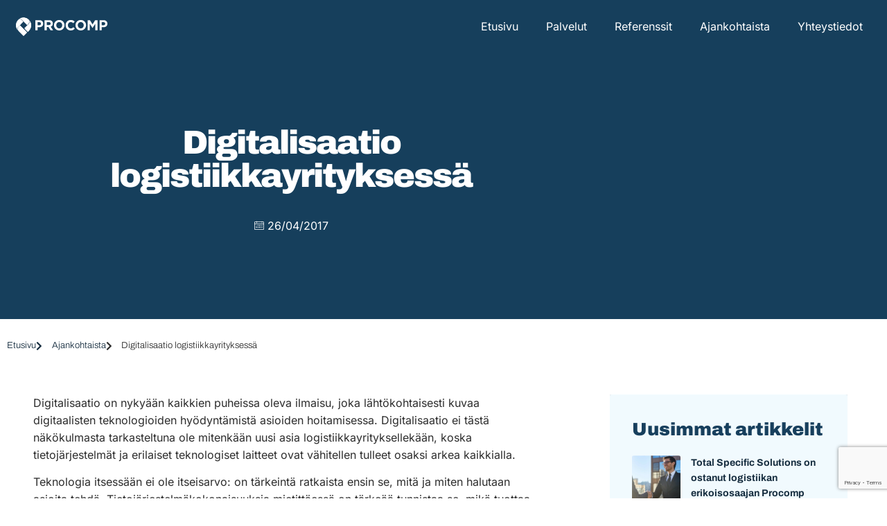

--- FILE ---
content_type: text/html; charset=UTF-8
request_url: https://procomp.fi/digitalisaatio-logistiikkayrityksessa/
body_size: 15194
content:
<!doctype html>
<html lang="fi">
<head>
	<meta charset="UTF-8">
	<meta name="viewport" content="width=device-width, initial-scale=1">
	<link rel="profile" href="https://gmpg.org/xfn/11">
	<meta name='robots' content='index, follow, max-image-preview:large, max-snippet:-1, max-video-preview:-1' />
	<style>img:is([sizes="auto" i], [sizes^="auto," i]) { contain-intrinsic-size: 3000px 1500px }</style>
	
<!-- Google Tag Manager for WordPress by gtm4wp.com -->
<script data-cfasync="false" data-pagespeed-no-defer>
	var gtm4wp_datalayer_name = "dataLayer";
	var dataLayer = dataLayer || [];
</script>
<!-- End Google Tag Manager for WordPress by gtm4wp.com -->
	<title>Digitalisaatio logistiikkayrityksessä - Procomp Logistiikka</title>
	<link rel="canonical" href="https://procomp.fi/digitalisaatio-logistiikkayrityksessa/" />
	<meta property="og:locale" content="fi_FI" />
	<meta property="og:type" content="article" />
	<meta property="og:title" content="Digitalisaatio logistiikkayrityksessä - Procomp Logistiikka" />
	<meta property="og:description" content="Digitalisaatio on nykyään kaikkien puheissa oleva ilmaisu, joka lähtökohtaisesti kuvaa digitaalisten teknologioiden hyödyntämistä asioiden hoitamisessa. Digitalisaatio ei tästä näkökulmasta tarkasteltuna ole mitenkään uusi asia logistiikkayrityksellekään, koska tietojärjestelmät ja erilaiset teknologiset laitteet ovat vähitellen tulleet osaksi arkea kaikkialla. Teknologia itsessään ei ole itseisarvo: on tärkeintä ratkaista ensin se, mitä ja miten halutaan asioita tehdä. Tietojärjestelmäkokonaisuuksia mietittäessä [&hellip;]" />
	<meta property="og:url" content="https://procomp.fi/digitalisaatio-logistiikkayrityksessa/" />
	<meta property="og:site_name" content="Procomp Logistiikka" />
	<meta property="article:published_time" content="2017-04-26T13:02:24+00:00" />
	<meta property="article:modified_time" content="2022-05-24T09:59:33+00:00" />
	<meta property="og:image" content="https://procomp.fi/wp-content/uploads/2022/01/logistiikka32.jpg" />
	<meta property="og:image:width" content="1200" />
	<meta property="og:image:height" content="692" />
	<meta property="og:image:type" content="image/jpeg" />
	<meta name="author" content="slogan-dev" />
	<meta name="twitter:card" content="summary_large_image" />
	<meta name="twitter:label1" content="Kirjoittanut" />
	<meta name="twitter:data1" content="slogan-dev" />
	<meta name="twitter:label2" content="Arvioitu lukuaika" />
	<meta name="twitter:data2" content="1 minuutti" />
	<script type="application/ld+json" class="yoast-schema-graph">{"@context":"https://schema.org","@graph":[{"@type":"Article","@id":"https://procomp.fi/digitalisaatio-logistiikkayrityksessa/#article","isPartOf":{"@id":"https://procomp.fi/digitalisaatio-logistiikkayrityksessa/"},"author":{"name":"slogan-dev","@id":"https://procomp.fi/#/schema/person/e75d9f25e49facada5647a808528ebc5"},"headline":"Digitalisaatio logistiikkayrityksessä","datePublished":"2017-04-26T13:02:24+00:00","dateModified":"2022-05-24T09:59:33+00:00","mainEntityOfPage":{"@id":"https://procomp.fi/digitalisaatio-logistiikkayrityksessa/"},"wordCount":231,"image":{"@id":"https://procomp.fi/digitalisaatio-logistiikkayrityksessa/#primaryimage"},"thumbnailUrl":"https://procomp.fi/wp-content/uploads/2022/01/logistiikka32.jpg","articleSection":["Artikkelit"],"inLanguage":"fi"},{"@type":"WebPage","@id":"https://procomp.fi/digitalisaatio-logistiikkayrityksessa/","url":"https://procomp.fi/digitalisaatio-logistiikkayrityksessa/","name":"Digitalisaatio logistiikkayrityksessä - Procomp Logistiikka","isPartOf":{"@id":"https://procomp.fi/#website"},"primaryImageOfPage":{"@id":"https://procomp.fi/digitalisaatio-logistiikkayrityksessa/#primaryimage"},"image":{"@id":"https://procomp.fi/digitalisaatio-logistiikkayrityksessa/#primaryimage"},"thumbnailUrl":"https://procomp.fi/wp-content/uploads/2022/01/logistiikka32.jpg","datePublished":"2017-04-26T13:02:24+00:00","dateModified":"2022-05-24T09:59:33+00:00","author":{"@id":"https://procomp.fi/#/schema/person/e75d9f25e49facada5647a808528ebc5"},"breadcrumb":{"@id":"https://procomp.fi/digitalisaatio-logistiikkayrityksessa/#breadcrumb"},"inLanguage":"fi","potentialAction":[{"@type":"ReadAction","target":["https://procomp.fi/digitalisaatio-logistiikkayrityksessa/"]}]},{"@type":"ImageObject","inLanguage":"fi","@id":"https://procomp.fi/digitalisaatio-logistiikkayrityksessa/#primaryimage","url":"https://procomp.fi/wp-content/uploads/2022/01/logistiikka32.jpg","contentUrl":"https://procomp.fi/wp-content/uploads/2022/01/logistiikka32.jpg","width":1200,"height":692},{"@type":"BreadcrumbList","@id":"https://procomp.fi/digitalisaatio-logistiikkayrityksessa/#breadcrumb","itemListElement":[{"@type":"ListItem","position":1,"name":"Etusivu","item":"https://procomp.fi/"},{"@type":"ListItem","position":2,"name":"Digitalisaatio logistiikkayrityksessä"}]},{"@type":"WebSite","@id":"https://procomp.fi/#website","url":"https://procomp.fi/","name":"Procomp Logistiikka","description":"Procomp by Great Slogan Oy","potentialAction":[{"@type":"SearchAction","target":{"@type":"EntryPoint","urlTemplate":"https://procomp.fi/?s={search_term_string}"},"query-input":{"@type":"PropertyValueSpecification","valueRequired":true,"valueName":"search_term_string"}}],"inLanguage":"fi"},{"@type":"Person","@id":"https://procomp.fi/#/schema/person/e75d9f25e49facada5647a808528ebc5","name":"slogan-dev","image":{"@type":"ImageObject","inLanguage":"fi","@id":"https://procomp.fi/#/schema/person/image/","url":"https://secure.gravatar.com/avatar/5e45f2de5d89cdb89473d6270d462f83d9bb61e4515a0707016eac9cb4e55bec?s=96&d=mm&r=g","contentUrl":"https://secure.gravatar.com/avatar/5e45f2de5d89cdb89473d6270d462f83d9bb61e4515a0707016eac9cb4e55bec?s=96&d=mm&r=g","caption":"slogan-dev"},"sameAs":["https://procomp.fi"],"url":"https://procomp.fi/author/slogan-dev/"}]}</script>


<link rel="alternate" type="application/rss+xml" title="Procomp Logistiikka &raquo; syöte" href="https://procomp.fi/feed/" />
<link rel="alternate" type="application/rss+xml" title="Procomp Logistiikka &raquo; kommenttien syöte" href="https://procomp.fi/comments/feed/" />
<script>
window._wpemojiSettings = {"baseUrl":"https:\/\/s.w.org\/images\/core\/emoji\/16.0.1\/72x72\/","ext":".png","svgUrl":"https:\/\/s.w.org\/images\/core\/emoji\/16.0.1\/svg\/","svgExt":".svg","source":{"concatemoji":"https:\/\/procomp.fi\/wp-includes\/js\/wp-emoji-release.min.js?ver=6.8.3"}};
/*! This file is auto-generated */
!function(s,n){var o,i,e;function c(e){try{var t={supportTests:e,timestamp:(new Date).valueOf()};sessionStorage.setItem(o,JSON.stringify(t))}catch(e){}}function p(e,t,n){e.clearRect(0,0,e.canvas.width,e.canvas.height),e.fillText(t,0,0);var t=new Uint32Array(e.getImageData(0,0,e.canvas.width,e.canvas.height).data),a=(e.clearRect(0,0,e.canvas.width,e.canvas.height),e.fillText(n,0,0),new Uint32Array(e.getImageData(0,0,e.canvas.width,e.canvas.height).data));return t.every(function(e,t){return e===a[t]})}function u(e,t){e.clearRect(0,0,e.canvas.width,e.canvas.height),e.fillText(t,0,0);for(var n=e.getImageData(16,16,1,1),a=0;a<n.data.length;a++)if(0!==n.data[a])return!1;return!0}function f(e,t,n,a){switch(t){case"flag":return n(e,"\ud83c\udff3\ufe0f\u200d\u26a7\ufe0f","\ud83c\udff3\ufe0f\u200b\u26a7\ufe0f")?!1:!n(e,"\ud83c\udde8\ud83c\uddf6","\ud83c\udde8\u200b\ud83c\uddf6")&&!n(e,"\ud83c\udff4\udb40\udc67\udb40\udc62\udb40\udc65\udb40\udc6e\udb40\udc67\udb40\udc7f","\ud83c\udff4\u200b\udb40\udc67\u200b\udb40\udc62\u200b\udb40\udc65\u200b\udb40\udc6e\u200b\udb40\udc67\u200b\udb40\udc7f");case"emoji":return!a(e,"\ud83e\udedf")}return!1}function g(e,t,n,a){var r="undefined"!=typeof WorkerGlobalScope&&self instanceof WorkerGlobalScope?new OffscreenCanvas(300,150):s.createElement("canvas"),o=r.getContext("2d",{willReadFrequently:!0}),i=(o.textBaseline="top",o.font="600 32px Arial",{});return e.forEach(function(e){i[e]=t(o,e,n,a)}),i}function t(e){var t=s.createElement("script");t.src=e,t.defer=!0,s.head.appendChild(t)}"undefined"!=typeof Promise&&(o="wpEmojiSettingsSupports",i=["flag","emoji"],n.supports={everything:!0,everythingExceptFlag:!0},e=new Promise(function(e){s.addEventListener("DOMContentLoaded",e,{once:!0})}),new Promise(function(t){var n=function(){try{var e=JSON.parse(sessionStorage.getItem(o));if("object"==typeof e&&"number"==typeof e.timestamp&&(new Date).valueOf()<e.timestamp+604800&&"object"==typeof e.supportTests)return e.supportTests}catch(e){}return null}();if(!n){if("undefined"!=typeof Worker&&"undefined"!=typeof OffscreenCanvas&&"undefined"!=typeof URL&&URL.createObjectURL&&"undefined"!=typeof Blob)try{var e="postMessage("+g.toString()+"("+[JSON.stringify(i),f.toString(),p.toString(),u.toString()].join(",")+"));",a=new Blob([e],{type:"text/javascript"}),r=new Worker(URL.createObjectURL(a),{name:"wpTestEmojiSupports"});return void(r.onmessage=function(e){c(n=e.data),r.terminate(),t(n)})}catch(e){}c(n=g(i,f,p,u))}t(n)}).then(function(e){for(var t in e)n.supports[t]=e[t],n.supports.everything=n.supports.everything&&n.supports[t],"flag"!==t&&(n.supports.everythingExceptFlag=n.supports.everythingExceptFlag&&n.supports[t]);n.supports.everythingExceptFlag=n.supports.everythingExceptFlag&&!n.supports.flag,n.DOMReady=!1,n.readyCallback=function(){n.DOMReady=!0}}).then(function(){return e}).then(function(){var e;n.supports.everything||(n.readyCallback(),(e=n.source||{}).concatemoji?t(e.concatemoji):e.wpemoji&&e.twemoji&&(t(e.twemoji),t(e.wpemoji)))}))}((window,document),window._wpemojiSettings);
</script>
<link rel='stylesheet' id='dce-dynamic-visibility-style-css' href='https://procomp.fi/wp-content/plugins/dynamic-visibility-for-elementor/assets/css/dynamic-visibility.css?ver=6.0.1' media='all' />
<style id='wp-emoji-styles-inline-css'>

	img.wp-smiley, img.emoji {
		display: inline !important;
		border: none !important;
		box-shadow: none !important;
		height: 1em !important;
		width: 1em !important;
		margin: 0 0.07em !important;
		vertical-align: -0.1em !important;
		background: none !important;
		padding: 0 !important;
	}
</style>
<link rel='stylesheet' id='wp-block-library-css' href='https://procomp.fi/wp-includes/css/dist/block-library/style.min.css?ver=6.8.3' media='all' />
<style id='safe-svg-svg-icon-style-inline-css'>
.safe-svg-cover{text-align:center}.safe-svg-cover .safe-svg-inside{display:inline-block;max-width:100%}.safe-svg-cover svg{fill:currentColor;height:100%;max-height:100%;max-width:100%;width:100%}

</style>
<style id='global-styles-inline-css'>
:root{--wp--preset--aspect-ratio--square: 1;--wp--preset--aspect-ratio--4-3: 4/3;--wp--preset--aspect-ratio--3-4: 3/4;--wp--preset--aspect-ratio--3-2: 3/2;--wp--preset--aspect-ratio--2-3: 2/3;--wp--preset--aspect-ratio--16-9: 16/9;--wp--preset--aspect-ratio--9-16: 9/16;--wp--preset--color--black: #000000;--wp--preset--color--cyan-bluish-gray: #abb8c3;--wp--preset--color--white: #ffffff;--wp--preset--color--pale-pink: #f78da7;--wp--preset--color--vivid-red: #cf2e2e;--wp--preset--color--luminous-vivid-orange: #ff6900;--wp--preset--color--luminous-vivid-amber: #fcb900;--wp--preset--color--light-green-cyan: #7bdcb5;--wp--preset--color--vivid-green-cyan: #00d084;--wp--preset--color--pale-cyan-blue: #8ed1fc;--wp--preset--color--vivid-cyan-blue: #0693e3;--wp--preset--color--vivid-purple: #9b51e0;--wp--preset--gradient--vivid-cyan-blue-to-vivid-purple: linear-gradient(135deg,rgba(6,147,227,1) 0%,rgb(155,81,224) 100%);--wp--preset--gradient--light-green-cyan-to-vivid-green-cyan: linear-gradient(135deg,rgb(122,220,180) 0%,rgb(0,208,130) 100%);--wp--preset--gradient--luminous-vivid-amber-to-luminous-vivid-orange: linear-gradient(135deg,rgba(252,185,0,1) 0%,rgba(255,105,0,1) 100%);--wp--preset--gradient--luminous-vivid-orange-to-vivid-red: linear-gradient(135deg,rgba(255,105,0,1) 0%,rgb(207,46,46) 100%);--wp--preset--gradient--very-light-gray-to-cyan-bluish-gray: linear-gradient(135deg,rgb(238,238,238) 0%,rgb(169,184,195) 100%);--wp--preset--gradient--cool-to-warm-spectrum: linear-gradient(135deg,rgb(74,234,220) 0%,rgb(151,120,209) 20%,rgb(207,42,186) 40%,rgb(238,44,130) 60%,rgb(251,105,98) 80%,rgb(254,248,76) 100%);--wp--preset--gradient--blush-light-purple: linear-gradient(135deg,rgb(255,206,236) 0%,rgb(152,150,240) 100%);--wp--preset--gradient--blush-bordeaux: linear-gradient(135deg,rgb(254,205,165) 0%,rgb(254,45,45) 50%,rgb(107,0,62) 100%);--wp--preset--gradient--luminous-dusk: linear-gradient(135deg,rgb(255,203,112) 0%,rgb(199,81,192) 50%,rgb(65,88,208) 100%);--wp--preset--gradient--pale-ocean: linear-gradient(135deg,rgb(255,245,203) 0%,rgb(182,227,212) 50%,rgb(51,167,181) 100%);--wp--preset--gradient--electric-grass: linear-gradient(135deg,rgb(202,248,128) 0%,rgb(113,206,126) 100%);--wp--preset--gradient--midnight: linear-gradient(135deg,rgb(2,3,129) 0%,rgb(40,116,252) 100%);--wp--preset--font-size--small: 13px;--wp--preset--font-size--medium: 20px;--wp--preset--font-size--large: 36px;--wp--preset--font-size--x-large: 42px;--wp--preset--spacing--20: 0.44rem;--wp--preset--spacing--30: 0.67rem;--wp--preset--spacing--40: 1rem;--wp--preset--spacing--50: 1.5rem;--wp--preset--spacing--60: 2.25rem;--wp--preset--spacing--70: 3.38rem;--wp--preset--spacing--80: 5.06rem;--wp--preset--shadow--natural: 6px 6px 9px rgba(0, 0, 0, 0.2);--wp--preset--shadow--deep: 12px 12px 50px rgba(0, 0, 0, 0.4);--wp--preset--shadow--sharp: 6px 6px 0px rgba(0, 0, 0, 0.2);--wp--preset--shadow--outlined: 6px 6px 0px -3px rgba(255, 255, 255, 1), 6px 6px rgba(0, 0, 0, 1);--wp--preset--shadow--crisp: 6px 6px 0px rgba(0, 0, 0, 1);}:root { --wp--style--global--content-size: 800px;--wp--style--global--wide-size: 1200px; }:where(body) { margin: 0; }.wp-site-blocks > .alignleft { float: left; margin-right: 2em; }.wp-site-blocks > .alignright { float: right; margin-left: 2em; }.wp-site-blocks > .aligncenter { justify-content: center; margin-left: auto; margin-right: auto; }:where(.wp-site-blocks) > * { margin-block-start: 24px; margin-block-end: 0; }:where(.wp-site-blocks) > :first-child { margin-block-start: 0; }:where(.wp-site-blocks) > :last-child { margin-block-end: 0; }:root { --wp--style--block-gap: 24px; }:root :where(.is-layout-flow) > :first-child{margin-block-start: 0;}:root :where(.is-layout-flow) > :last-child{margin-block-end: 0;}:root :where(.is-layout-flow) > *{margin-block-start: 24px;margin-block-end: 0;}:root :where(.is-layout-constrained) > :first-child{margin-block-start: 0;}:root :where(.is-layout-constrained) > :last-child{margin-block-end: 0;}:root :where(.is-layout-constrained) > *{margin-block-start: 24px;margin-block-end: 0;}:root :where(.is-layout-flex){gap: 24px;}:root :where(.is-layout-grid){gap: 24px;}.is-layout-flow > .alignleft{float: left;margin-inline-start: 0;margin-inline-end: 2em;}.is-layout-flow > .alignright{float: right;margin-inline-start: 2em;margin-inline-end: 0;}.is-layout-flow > .aligncenter{margin-left: auto !important;margin-right: auto !important;}.is-layout-constrained > .alignleft{float: left;margin-inline-start: 0;margin-inline-end: 2em;}.is-layout-constrained > .alignright{float: right;margin-inline-start: 2em;margin-inline-end: 0;}.is-layout-constrained > .aligncenter{margin-left: auto !important;margin-right: auto !important;}.is-layout-constrained > :where(:not(.alignleft):not(.alignright):not(.alignfull)){max-width: var(--wp--style--global--content-size);margin-left: auto !important;margin-right: auto !important;}.is-layout-constrained > .alignwide{max-width: var(--wp--style--global--wide-size);}body .is-layout-flex{display: flex;}.is-layout-flex{flex-wrap: wrap;align-items: center;}.is-layout-flex > :is(*, div){margin: 0;}body .is-layout-grid{display: grid;}.is-layout-grid > :is(*, div){margin: 0;}body{padding-top: 0px;padding-right: 0px;padding-bottom: 0px;padding-left: 0px;}a:where(:not(.wp-element-button)){text-decoration: underline;}:root :where(.wp-element-button, .wp-block-button__link){background-color: #32373c;border-width: 0;color: #fff;font-family: inherit;font-size: inherit;line-height: inherit;padding: calc(0.667em + 2px) calc(1.333em + 2px);text-decoration: none;}.has-black-color{color: var(--wp--preset--color--black) !important;}.has-cyan-bluish-gray-color{color: var(--wp--preset--color--cyan-bluish-gray) !important;}.has-white-color{color: var(--wp--preset--color--white) !important;}.has-pale-pink-color{color: var(--wp--preset--color--pale-pink) !important;}.has-vivid-red-color{color: var(--wp--preset--color--vivid-red) !important;}.has-luminous-vivid-orange-color{color: var(--wp--preset--color--luminous-vivid-orange) !important;}.has-luminous-vivid-amber-color{color: var(--wp--preset--color--luminous-vivid-amber) !important;}.has-light-green-cyan-color{color: var(--wp--preset--color--light-green-cyan) !important;}.has-vivid-green-cyan-color{color: var(--wp--preset--color--vivid-green-cyan) !important;}.has-pale-cyan-blue-color{color: var(--wp--preset--color--pale-cyan-blue) !important;}.has-vivid-cyan-blue-color{color: var(--wp--preset--color--vivid-cyan-blue) !important;}.has-vivid-purple-color{color: var(--wp--preset--color--vivid-purple) !important;}.has-black-background-color{background-color: var(--wp--preset--color--black) !important;}.has-cyan-bluish-gray-background-color{background-color: var(--wp--preset--color--cyan-bluish-gray) !important;}.has-white-background-color{background-color: var(--wp--preset--color--white) !important;}.has-pale-pink-background-color{background-color: var(--wp--preset--color--pale-pink) !important;}.has-vivid-red-background-color{background-color: var(--wp--preset--color--vivid-red) !important;}.has-luminous-vivid-orange-background-color{background-color: var(--wp--preset--color--luminous-vivid-orange) !important;}.has-luminous-vivid-amber-background-color{background-color: var(--wp--preset--color--luminous-vivid-amber) !important;}.has-light-green-cyan-background-color{background-color: var(--wp--preset--color--light-green-cyan) !important;}.has-vivid-green-cyan-background-color{background-color: var(--wp--preset--color--vivid-green-cyan) !important;}.has-pale-cyan-blue-background-color{background-color: var(--wp--preset--color--pale-cyan-blue) !important;}.has-vivid-cyan-blue-background-color{background-color: var(--wp--preset--color--vivid-cyan-blue) !important;}.has-vivid-purple-background-color{background-color: var(--wp--preset--color--vivid-purple) !important;}.has-black-border-color{border-color: var(--wp--preset--color--black) !important;}.has-cyan-bluish-gray-border-color{border-color: var(--wp--preset--color--cyan-bluish-gray) !important;}.has-white-border-color{border-color: var(--wp--preset--color--white) !important;}.has-pale-pink-border-color{border-color: var(--wp--preset--color--pale-pink) !important;}.has-vivid-red-border-color{border-color: var(--wp--preset--color--vivid-red) !important;}.has-luminous-vivid-orange-border-color{border-color: var(--wp--preset--color--luminous-vivid-orange) !important;}.has-luminous-vivid-amber-border-color{border-color: var(--wp--preset--color--luminous-vivid-amber) !important;}.has-light-green-cyan-border-color{border-color: var(--wp--preset--color--light-green-cyan) !important;}.has-vivid-green-cyan-border-color{border-color: var(--wp--preset--color--vivid-green-cyan) !important;}.has-pale-cyan-blue-border-color{border-color: var(--wp--preset--color--pale-cyan-blue) !important;}.has-vivid-cyan-blue-border-color{border-color: var(--wp--preset--color--vivid-cyan-blue) !important;}.has-vivid-purple-border-color{border-color: var(--wp--preset--color--vivid-purple) !important;}.has-vivid-cyan-blue-to-vivid-purple-gradient-background{background: var(--wp--preset--gradient--vivid-cyan-blue-to-vivid-purple) !important;}.has-light-green-cyan-to-vivid-green-cyan-gradient-background{background: var(--wp--preset--gradient--light-green-cyan-to-vivid-green-cyan) !important;}.has-luminous-vivid-amber-to-luminous-vivid-orange-gradient-background{background: var(--wp--preset--gradient--luminous-vivid-amber-to-luminous-vivid-orange) !important;}.has-luminous-vivid-orange-to-vivid-red-gradient-background{background: var(--wp--preset--gradient--luminous-vivid-orange-to-vivid-red) !important;}.has-very-light-gray-to-cyan-bluish-gray-gradient-background{background: var(--wp--preset--gradient--very-light-gray-to-cyan-bluish-gray) !important;}.has-cool-to-warm-spectrum-gradient-background{background: var(--wp--preset--gradient--cool-to-warm-spectrum) !important;}.has-blush-light-purple-gradient-background{background: var(--wp--preset--gradient--blush-light-purple) !important;}.has-blush-bordeaux-gradient-background{background: var(--wp--preset--gradient--blush-bordeaux) !important;}.has-luminous-dusk-gradient-background{background: var(--wp--preset--gradient--luminous-dusk) !important;}.has-pale-ocean-gradient-background{background: var(--wp--preset--gradient--pale-ocean) !important;}.has-electric-grass-gradient-background{background: var(--wp--preset--gradient--electric-grass) !important;}.has-midnight-gradient-background{background: var(--wp--preset--gradient--midnight) !important;}.has-small-font-size{font-size: var(--wp--preset--font-size--small) !important;}.has-medium-font-size{font-size: var(--wp--preset--font-size--medium) !important;}.has-large-font-size{font-size: var(--wp--preset--font-size--large) !important;}.has-x-large-font-size{font-size: var(--wp--preset--font-size--x-large) !important;}
:root :where(.wp-block-pullquote){font-size: 1.5em;line-height: 1.6;}
</style>
<link rel='stylesheet' id='hello-elementor-css' href='https://procomp.fi/wp-content/themes/hello-elementor/assets/css/reset.css?ver=3.4.5' media='all' />
<link rel='stylesheet' id='hello-elementor-theme-style-css' href='https://procomp.fi/wp-content/themes/hello-elementor/assets/css/theme.css?ver=3.4.5' media='all' />
<link rel='stylesheet' id='hello-elementor-header-footer-css' href='https://procomp.fi/wp-content/themes/hello-elementor/assets/css/header-footer.css?ver=3.4.5' media='all' />
<link rel='stylesheet' id='elementor-frontend-css' href='https://procomp.fi/wp-content/plugins/elementor/assets/css/frontend.min.css?ver=3.34.1' media='all' />
<style id='elementor-frontend-inline-css'>
.elementor-508 .elementor-element.elementor-element-7fc9d88 > .elementor-background-overlay{background-image:url("https://procomp.fi/wp-content/uploads/2022/01/logistiikka32.jpg");}
</style>
<link rel='stylesheet' id='elementor-post-30-css' href='https://procomp.fi/wp-content/uploads/elementor/css/post-30.css?ver=1768446094' media='all' />
<link rel='stylesheet' id='widget-image-css' href='https://procomp.fi/wp-content/plugins/elementor/assets/css/widget-image.min.css?ver=3.34.1' media='all' />
<link rel='stylesheet' id='widget-nav-menu-css' href='https://procomp.fi/wp-content/plugins/elementor-pro/assets/css/widget-nav-menu.min.css?ver=3.34.0' media='all' />
<link rel='stylesheet' id='widget-heading-css' href='https://procomp.fi/wp-content/plugins/elementor/assets/css/widget-heading.min.css?ver=3.34.1' media='all' />
<link rel='stylesheet' id='widget-post-info-css' href='https://procomp.fi/wp-content/plugins/elementor-pro/assets/css/widget-post-info.min.css?ver=3.34.0' media='all' />
<link rel='stylesheet' id='widget-icon-list-css' href='https://procomp.fi/wp-content/plugins/elementor/assets/css/widget-icon-list.min.css?ver=3.34.1' media='all' />
<link rel='stylesheet' id='elementor-icons-shared-0-css' href='https://procomp.fi/wp-content/plugins/elementor/assets/lib/font-awesome/css/fontawesome.min.css?ver=5.15.3' media='all' />
<link rel='stylesheet' id='elementor-icons-fa-regular-css' href='https://procomp.fi/wp-content/plugins/elementor/assets/lib/font-awesome/css/regular.min.css?ver=5.15.3' media='all' />
<link rel='stylesheet' id='elementor-icons-fa-solid-css' href='https://procomp.fi/wp-content/plugins/elementor/assets/lib/font-awesome/css/solid.min.css?ver=5.15.3' media='all' />
<link rel='stylesheet' id='widget-author-box-css' href='https://procomp.fi/wp-content/plugins/elementor-pro/assets/css/widget-author-box.min.css?ver=3.34.0' media='all' />
<link rel='stylesheet' id='widget-divider-css' href='https://procomp.fi/wp-content/plugins/elementor/assets/css/widget-divider.min.css?ver=3.34.1' media='all' />
<link rel='stylesheet' id='widget-share-buttons-css' href='https://procomp.fi/wp-content/plugins/elementor-pro/assets/css/widget-share-buttons.min.css?ver=3.34.0' media='all' />
<link rel='stylesheet' id='e-apple-webkit-css' href='https://procomp.fi/wp-content/plugins/elementor/assets/css/conditionals/apple-webkit.min.css?ver=3.34.1' media='all' />
<link rel='stylesheet' id='elementor-icons-fa-brands-css' href='https://procomp.fi/wp-content/plugins/elementor/assets/lib/font-awesome/css/brands.min.css?ver=5.15.3' media='all' />
<link rel='stylesheet' id='widget-posts-css' href='https://procomp.fi/wp-content/plugins/elementor-pro/assets/css/widget-posts.min.css?ver=3.34.0' media='all' />
<link rel='stylesheet' id='widget-form-css' href='https://procomp.fi/wp-content/plugins/elementor-pro/assets/css/widget-form.min.css?ver=3.34.0' media='all' />
<link rel='stylesheet' id='elementor-icons-css' href='https://procomp.fi/wp-content/plugins/elementor/assets/lib/eicons/css/elementor-icons.min.css?ver=5.45.0' media='all' />
<link rel='stylesheet' id='elementor-post-330-css' href='https://procomp.fi/wp-content/uploads/elementor/css/post-330.css?ver=1768446095' media='all' />
<link rel='stylesheet' id='elementor-post-50-css' href='https://procomp.fi/wp-content/uploads/elementor/css/post-50.css?ver=1768446095' media='all' />
<link rel='stylesheet' id='elementor-post-508-css' href='https://procomp.fi/wp-content/uploads/elementor/css/post-508.css?ver=1768451959' media='all' />
<link rel='stylesheet' id='ekit-widget-styles-css' href='https://procomp.fi/wp-content/plugins/elementskit-lite/widgets/init/assets/css/widget-styles.css?ver=3.7.8' media='all' />
<link rel='stylesheet' id='ekit-responsive-css' href='https://procomp.fi/wp-content/plugins/elementskit-lite/widgets/init/assets/css/responsive.css?ver=3.7.8' media='all' />
<link rel='stylesheet' id='eael-general-css' href='https://procomp.fi/wp-content/plugins/essential-addons-for-elementor-lite/assets/front-end/css/view/general.min.css?ver=6.5.7' media='all' />
<link rel='stylesheet' id='ecs-styles-css' href='https://procomp.fi/wp-content/plugins/ele-custom-skin/assets/css/ecs-style.css?ver=3.1.9' media='all' />
<link rel='stylesheet' id='elementor-post-582-css' href='https://procomp.fi/wp-content/uploads/elementor/css/post-582.css?ver=1648488382' media='all' />
<link rel='stylesheet' id='bdt-uikit-css' href='https://procomp.fi/wp-content/plugins/bdthemes-element-pack-lite/assets/css/bdt-uikit.css?ver=3.21.7' media='all' />
<link rel='stylesheet' id='ep-helper-css' href='https://procomp.fi/wp-content/plugins/bdthemes-element-pack-lite/assets/css/ep-helper.css?ver=8.3.16' media='all' />
<link rel='stylesheet' id='prime-slider-site-css' href='https://procomp.fi/wp-content/plugins/bdthemes-prime-slider-lite/assets/css/prime-slider-site.css?ver=4.1.3' media='all' />
<link rel='stylesheet' id='elementor-gf-local-archivo-css' href='https://procomp.fi/wp-content/uploads/elementor/google-fonts/css/archivo.css?ver=1742568902' media='all' />
<link rel='stylesheet' id='elementor-gf-local-roboto-css' href='https://procomp.fi/wp-content/uploads/elementor/google-fonts/css/roboto.css?ver=1742568904' media='all' />
<link rel='stylesheet' id='elementor-gf-local-inter-css' href='https://procomp.fi/wp-content/uploads/elementor/google-fonts/css/inter.css?ver=1742568906' media='all' />
<link rel='stylesheet' id='elementor-icons-ekiticons-css' href='https://procomp.fi/wp-content/plugins/elementskit-lite/modules/elementskit-icon-pack/assets/css/ekiticons.css?ver=3.7.8' media='all' />
<script src="https://procomp.fi/wp-includes/js/jquery/jquery.min.js?ver=3.7.1" id="jquery-core-js"></script>
<script src="https://procomp.fi/wp-includes/js/jquery/jquery-migrate.min.js?ver=3.4.1" id="jquery-migrate-js"></script>
<script id="ecs_ajax_load-js-extra">
var ecs_ajax_params = {"ajaxurl":"https:\/\/procomp.fi\/wp-admin\/admin-ajax.php","posts":"{\"page\":0,\"name\":\"digitalisaatio-logistiikkayrityksessa\",\"error\":\"\",\"m\":\"\",\"p\":0,\"post_parent\":\"\",\"subpost\":\"\",\"subpost_id\":\"\",\"attachment\":\"\",\"attachment_id\":0,\"pagename\":\"\",\"page_id\":0,\"second\":\"\",\"minute\":\"\",\"hour\":\"\",\"day\":0,\"monthnum\":0,\"year\":0,\"w\":0,\"category_name\":\"\",\"tag\":\"\",\"cat\":\"\",\"tag_id\":\"\",\"author\":\"\",\"author_name\":\"\",\"feed\":\"\",\"tb\":\"\",\"paged\":0,\"meta_key\":\"\",\"meta_value\":\"\",\"preview\":\"\",\"s\":\"\",\"sentence\":\"\",\"title\":\"\",\"fields\":\"all\",\"menu_order\":\"\",\"embed\":\"\",\"category__in\":[],\"category__not_in\":[],\"category__and\":[],\"post__in\":[],\"post__not_in\":[],\"post_name__in\":[],\"tag__in\":[],\"tag__not_in\":[],\"tag__and\":[],\"tag_slug__in\":[],\"tag_slug__and\":[],\"post_parent__in\":[],\"post_parent__not_in\":[],\"author__in\":[],\"author__not_in\":[],\"search_columns\":[],\"ignore_sticky_posts\":false,\"suppress_filters\":false,\"cache_results\":true,\"update_post_term_cache\":true,\"update_menu_item_cache\":false,\"lazy_load_term_meta\":true,\"update_post_meta_cache\":true,\"post_type\":\"\",\"posts_per_page\":10,\"nopaging\":false,\"comments_per_page\":\"50\",\"no_found_rows\":false,\"order\":\"DESC\"}"};
</script>
<script src="https://procomp.fi/wp-content/plugins/ele-custom-skin/assets/js/ecs_ajax_pagination.js?ver=3.1.9" id="ecs_ajax_load-js"></script>
<script src="https://procomp.fi/wp-content/plugins/ele-custom-skin/assets/js/ecs.js?ver=3.1.9" id="ecs-script-js"></script>
<link rel="https://api.w.org/" href="https://procomp.fi/wp-json/" /><link rel="alternate" title="JSON" type="application/json" href="https://procomp.fi/wp-json/wp/v2/posts/1271" /><link rel="EditURI" type="application/rsd+xml" title="RSD" href="https://procomp.fi/xmlrpc.php?rsd" />
<meta name="generator" content="WordPress 6.8.3" />
<link rel='shortlink' href='https://procomp.fi/?p=1271' />
<link rel="alternate" title="oEmbed (JSON)" type="application/json+oembed" href="https://procomp.fi/wp-json/oembed/1.0/embed?url=https%3A%2F%2Fprocomp.fi%2Fdigitalisaatio-logistiikkayrityksessa%2F" />
<link rel="alternate" title="oEmbed (XML)" type="text/xml+oembed" href="https://procomp.fi/wp-json/oembed/1.0/embed?url=https%3A%2F%2Fprocomp.fi%2Fdigitalisaatio-logistiikkayrityksessa%2F&#038;format=xml" />

<!-- Google Tag Manager for WordPress by gtm4wp.com -->
<!-- GTM Container placement set to off -->
<script data-cfasync="false" data-pagespeed-no-defer>
	var dataLayer_content = {"pagePostType":"post","pagePostType2":"single-post","pageCategory":["artikkelit"],"pagePostAuthor":"slogan-dev"};
	dataLayer.push( dataLayer_content );
</script>
<script data-cfasync="false" data-pagespeed-no-defer>
	console.warn && console.warn("[GTM4WP] Google Tag Manager container code placement set to OFF !!!");
	console.warn && console.warn("[GTM4WP] Data layer codes are active but GTM container must be loaded using custom coding !!!");
</script>
<!-- End Google Tag Manager for WordPress by gtm4wp.com --><link rel="apple-touch-icon" sizes="144x144" href="/wp-content/uploads/fbrfg/apple-touch-icon.png">
<link rel="icon" type="image/png" sizes="32x32" href="/wp-content/uploads/fbrfg/favicon-32x32.png">
<link rel="icon" type="image/png" sizes="16x16" href="/wp-content/uploads/fbrfg/favicon-16x16.png">
<link rel="manifest" href="/wp-content/uploads/fbrfg/site.webmanifest">
<link rel="shortcut icon" href="/wp-content/uploads/fbrfg/favicon.ico">
<meta name="msapplication-TileColor" content="#da532c">
<meta name="msapplication-config" content="/wp-content/uploads/fbrfg/browserconfig.xml">
<meta name="theme-color" content="#ffffff"><meta name="generator" content="Elementor 3.34.1; features: additional_custom_breakpoints; settings: css_print_method-external, google_font-enabled, font_display-auto">
			<style>
				.e-con.e-parent:nth-of-type(n+4):not(.e-lazyloaded):not(.e-no-lazyload),
				.e-con.e-parent:nth-of-type(n+4):not(.e-lazyloaded):not(.e-no-lazyload) * {
					background-image: none !important;
				}
				@media screen and (max-height: 1024px) {
					.e-con.e-parent:nth-of-type(n+3):not(.e-lazyloaded):not(.e-no-lazyload),
					.e-con.e-parent:nth-of-type(n+3):not(.e-lazyloaded):not(.e-no-lazyload) * {
						background-image: none !important;
					}
				}
				@media screen and (max-height: 640px) {
					.e-con.e-parent:nth-of-type(n+2):not(.e-lazyloaded):not(.e-no-lazyload),
					.e-con.e-parent:nth-of-type(n+2):not(.e-lazyloaded):not(.e-no-lazyload) * {
						background-image: none !important;
					}
				}
			</style>
			</head>
<body class="wp-singular post-template-default single single-post postid-1271 single-format-standard wp-embed-responsive wp-theme-hello-elementor hello-elementor-default elementor-default elementor-template-full-width elementor-kit-30 elementor-page-508">


<a class="skip-link screen-reader-text" href="#content">Mene sisältöön</a>

		<header data-elementor-type="header" data-elementor-id="330" class="elementor elementor-330 elementor-location-header" data-elementor-post-type="elementor_library">
					<section class="elementor-section elementor-top-section elementor-element elementor-element-6e6299b4 elementor-section-content-middle elementor-section-boxed elementor-section-height-default elementor-section-height-default" data-id="6e6299b4" data-element_type="section" data-settings="{&quot;background_background&quot;:&quot;classic&quot;}">
						<div class="elementor-container elementor-column-gap-default">
					<div class="elementor-column elementor-col-50 elementor-top-column elementor-element elementor-element-23844092" data-id="23844092" data-element_type="column">
			<div class="elementor-widget-wrap elementor-element-populated">
						<div class="elementor-element elementor-element-15f995db elementor-widget elementor-widget-image" data-id="15f995db" data-element_type="widget" data-widget_type="image.default">
				<div class="elementor-widget-container">
																<a href="https://procomp.fi">
							<img width="555" height="163" src="https://procomp.fi/wp-content/uploads/2021/12/procomp-valk.svg" class="attachment-full size-full wp-image-68" alt="" />								</a>
															</div>
				</div>
					</div>
		</div>
				<div class="elementor-column elementor-col-50 elementor-top-column elementor-element elementor-element-f09be4" data-id="f09be4" data-element_type="column">
			<div class="elementor-widget-wrap elementor-element-populated">
						<div class="elementor-element elementor-element-5665ea0d elementor-nav-menu__align-end elementor-nav-menu--stretch elementor-nav-menu__text-align-center elementor-nav-menu--dropdown-tablet elementor-nav-menu--toggle elementor-nav-menu--burger elementor-widget elementor-widget-nav-menu" data-id="5665ea0d" data-element_type="widget" data-settings="{&quot;full_width&quot;:&quot;stretch&quot;,&quot;layout&quot;:&quot;horizontal&quot;,&quot;submenu_icon&quot;:{&quot;value&quot;:&quot;&lt;i class=\&quot;fas fa-caret-down\&quot; aria-hidden=\&quot;true\&quot;&gt;&lt;\/i&gt;&quot;,&quot;library&quot;:&quot;fa-solid&quot;},&quot;toggle&quot;:&quot;burger&quot;}" data-widget_type="nav-menu.default">
				<div class="elementor-widget-container">
								<nav aria-label="Menu" class="elementor-nav-menu--main elementor-nav-menu__container elementor-nav-menu--layout-horizontal e--pointer-none">
				<ul id="menu-1-5665ea0d" class="elementor-nav-menu"><li class="menu-item menu-item-type-post_type menu-item-object-page menu-item-home menu-item-304"><a href="https://procomp.fi/" class="elementor-item">Etusivu</a></li>
<li class="menu-item menu-item-type-post_type menu-item-object-page menu-item-771"><a href="https://procomp.fi/palvelut/" class="elementor-item">Palvelut</a></li>
<li class="menu-item menu-item-type-post_type menu-item-object-page menu-item-623"><a href="https://procomp.fi/referenssit/" class="elementor-item">Referenssit</a></li>
<li class="menu-item menu-item-type-post_type menu-item-object-page menu-item-498"><a href="https://procomp.fi/ajankohtaista/" class="elementor-item">Ajankohtaista</a></li>
<li class="menu-item menu-item-type-post_type menu-item-object-page menu-item-642"><a href="https://procomp.fi/yhteystiedot/" class="elementor-item">Yhteystiedot</a></li>
</ul>			</nav>
					<div class="elementor-menu-toggle" role="button" tabindex="0" aria-label="Menu Toggle" aria-expanded="false">
			<i aria-hidden="true" role="presentation" class="elementor-menu-toggle__icon--open eicon-menu-bar"></i><i aria-hidden="true" role="presentation" class="elementor-menu-toggle__icon--close eicon-close"></i>		</div>
					<nav class="elementor-nav-menu--dropdown elementor-nav-menu__container" aria-hidden="true">
				<ul id="menu-2-5665ea0d" class="elementor-nav-menu"><li class="menu-item menu-item-type-post_type menu-item-object-page menu-item-home menu-item-304"><a href="https://procomp.fi/" class="elementor-item" tabindex="-1">Etusivu</a></li>
<li class="menu-item menu-item-type-post_type menu-item-object-page menu-item-771"><a href="https://procomp.fi/palvelut/" class="elementor-item" tabindex="-1">Palvelut</a></li>
<li class="menu-item menu-item-type-post_type menu-item-object-page menu-item-623"><a href="https://procomp.fi/referenssit/" class="elementor-item" tabindex="-1">Referenssit</a></li>
<li class="menu-item menu-item-type-post_type menu-item-object-page menu-item-498"><a href="https://procomp.fi/ajankohtaista/" class="elementor-item" tabindex="-1">Ajankohtaista</a></li>
<li class="menu-item menu-item-type-post_type menu-item-object-page menu-item-642"><a href="https://procomp.fi/yhteystiedot/" class="elementor-item" tabindex="-1">Yhteystiedot</a></li>
</ul>			</nav>
						</div>
				</div>
					</div>
		</div>
					</div>
		</section>
				</header>
				<div data-elementor-type="single-post" data-elementor-id="508" class="elementor elementor-508 elementor-location-single post-1271 post type-post status-publish format-standard has-post-thumbnail hentry category-artikkelit" data-elementor-post-type="elementor_library">
					<section class="elementor-section elementor-top-section elementor-element elementor-element-7fc9d88 elementor-section-boxed elementor-section-height-default elementor-section-height-default" data-id="7fc9d88" data-element_type="section" data-settings="{&quot;background_background&quot;:&quot;classic&quot;}">
							<div class="elementor-background-overlay"></div>
							<div class="elementor-container elementor-column-gap-default">
					<div class="elementor-column elementor-col-100 elementor-top-column elementor-element elementor-element-d131a7f" data-id="d131a7f" data-element_type="column">
			<div class="elementor-widget-wrap elementor-element-populated">
						<div class="elementor-element elementor-element-28c753b elementor-widget elementor-widget-theme-post-title elementor-page-title elementor-widget-heading" data-id="28c753b" data-element_type="widget" data-widget_type="theme-post-title.default">
				<div class="elementor-widget-container">
					<h1 class="elementor-heading-title elementor-size-default">Digitalisaatio logistiikkayrityksessä</h1>				</div>
				</div>
				<div class="elementor-element elementor-element-50d49b2 elementor-align-center elementor-widget elementor-widget-post-info" data-id="50d49b2" data-element_type="widget" data-widget_type="post-info.default">
				<div class="elementor-widget-container">
							<ul class="elementor-inline-items elementor-icon-list-items elementor-post-info">
								<li class="elementor-icon-list-item elementor-repeater-item-540c583 elementor-inline-item" itemprop="datePublished">
						<a href="https://procomp.fi/2017/04/26/">
											<span class="elementor-icon-list-icon">
								<i aria-hidden="true" class="icon icon-calendar-full"></i>							</span>
									<span class="elementor-icon-list-text elementor-post-info__item elementor-post-info__item--type-date">
										<time>26/04/2017</time>					</span>
									</a>
				</li>
				</ul>
						</div>
				</div>
					</div>
		</div>
					</div>
		</section>
				<section class="elementor-section elementor-top-section elementor-element elementor-element-2d471ef7 elementor-section-boxed elementor-section-height-default elementor-section-height-default" data-id="2d471ef7" data-element_type="section">
						<div class="elementor-container elementor-column-gap-default">
					<div class="elementor-column elementor-col-100 elementor-top-column elementor-element elementor-element-3dd9dd84 elementor-hidden-mobile" data-id="3dd9dd84" data-element_type="column">
			<div class="elementor-widget-wrap elementor-element-populated">
						<div class="elementor-element elementor-element-98202ad elementor-icon-list--layout-inline elementor-list-item-link-full_width elementor-widget elementor-widget-icon-list" data-id="98202ad" data-element_type="widget" data-widget_type="icon-list.default">
				<div class="elementor-widget-container">
							<ul class="elementor-icon-list-items elementor-inline-items">
							<li class="elementor-icon-list-item elementor-inline-item">
											<a href="/">

											<span class="elementor-icon-list-text">Etusivu</span>
											</a>
									</li>
								<li class="elementor-icon-list-item elementor-inline-item">
											<a href="/ajankohtaista/">

												<span class="elementor-icon-list-icon">
							<i aria-hidden="true" class="fas fa-chevron-right"></i>						</span>
										<span class="elementor-icon-list-text">Ajankohtaista</span>
											</a>
									</li>
								<li class="elementor-icon-list-item elementor-inline-item">
											<span class="elementor-icon-list-icon">
							<i aria-hidden="true" class="fas fa-chevron-right"></i>						</span>
										<span class="elementor-icon-list-text">Digitalisaatio logistiikkayrityksessä</span>
									</li>
						</ul>
						</div>
				</div>
					</div>
		</div>
					</div>
		</section>
				<section class="elementor-section elementor-top-section elementor-element elementor-element-5fd534ee elementor-section-boxed elementor-section-height-default elementor-section-height-default" data-id="5fd534ee" data-element_type="section">
						<div class="elementor-container elementor-column-gap-default">
					<div class="elementor-column elementor-col-66 elementor-top-column elementor-element elementor-element-23bb10f0" data-id="23bb10f0" data-element_type="column">
			<div class="elementor-widget-wrap elementor-element-populated">
						<div class="elementor-element elementor-element-7453cda6 elementor-widget elementor-widget-theme-post-content" data-id="7453cda6" data-element_type="widget" data-widget_type="theme-post-content.default">
				<div class="elementor-widget-container">
					<p>Digitalisaatio on nykyään kaikkien puheissa oleva ilmaisu, joka lähtökohtaisesti kuvaa digitaalisten teknologioiden hyödyntämistä asioiden hoitamisessa. Digitalisaatio ei tästä näkökulmasta tarkasteltuna ole mitenkään uusi asia logistiikkayrityksellekään, koska tietojärjestelmät ja erilaiset teknologiset laitteet ovat vähitellen tulleet osaksi arkea kaikkialla.</p>
<p>Teknologia itsessään ei ole itseisarvo: on tärkeintä ratkaista ensin se, mitä ja miten halutaan asioita tehdä. Tietojärjestelmäkokonaisuuksia mietittäessä on tärkeää tunnistaa se, mikä tuottaa todellista hyötyä ja lisäarvoa yritykselle ja sen asiakkaille. Kehitysaskelista teknologian hyödyntämisessä puhutaan usein digiloikkina. Digitalisaatio voi tarkoittaa erilaisia asioita eri yrityksille. Siinä missä toiselle digiloikka tarkoittaa tilaus-laskutusketjun tietojen viemistä tietojärjestelmän piiriin, toinen yritys pohtii suunnittelun ja tiedonvälityksen täyttä optimointia ja automatisointia.</p>
<p>Loikkaamisen lisäksi vähintään yhtä tärkeää on kuitenkin kehittää yritystä ja sen tietojärjestelmien hyödyntämistä pitkäjänteisesti ja suunnitelmallisesti. Vain muutos on pysyvää ja siksi myöskään tietojärjestelmien näkökulmasta maailma ei tule kerralla valmiiksi.</p>
<p>Olipa kyse sitten isommasta kehityshyppäyksestä tai tietojärjestelmäkokonaisuuden yksityiskohtien hiomisesta, tuo toimialaa tunteva ja markkinoilla pitkäjänteisesti toimiva kumppani tärkeää osaamista ja lisäarvoa sekä varmuutta tietojärjestelmäprojekteihin. Parhaiden käytäntöjen ja kokemuksen tuoman osaamisen yhdistäminen yrityksen omaan liiketoimintamalliin on se kombinaatio, jolla digitalisaatiolta voidaan odottaa todellista kilpailuetua.</p>
				</div>
				</div>
				<div class="elementor-element elementor-element-c4fa67e elementor-author-box--avatar-yes elementor-author-box--name-yes elementor-author-box--biography-yes elementor-widget elementor-widget-author-box" data-id="c4fa67e" data-element_type="widget" data-settings="{&quot;enabled_visibility&quot;:&quot;yes&quot;,&quot;dce_visibility_selected&quot;:&quot;yes&quot;}" data-widget_type="author-box.default">
				<div class="elementor-widget-container">
							<div class="elementor-author-box">
							<div  class="elementor-author-box__avatar">
					<img src="https://secure.gravatar.com/avatar/5e45f2de5d89cdb89473d6270d462f83d9bb61e4515a0707016eac9cb4e55bec?s=300&#038;d=mm&#038;r=g" alt="Picture of slogan-dev" loading="lazy">
				</div>
			
			<div class="elementor-author-box__text">
									<div >
						<h4 class="elementor-author-box__name">
							slogan-dev						</h4>
					</div>
				
									<div class="elementor-author-box__bio">
											</div>
				
							</div>
		</div>
						</div>
				</div>
				<div class="elementor-element elementor-element-9a980b4 elementor-widget-divider--view-line elementor-widget elementor-widget-divider" data-id="9a980b4" data-element_type="widget" data-widget_type="divider.default">
				<div class="elementor-widget-container">
							<div class="elementor-divider">
			<span class="elementor-divider-separator">
						</span>
		</div>
						</div>
				</div>
				<div class="elementor-element elementor-element-25cbbb8 elementor-widget elementor-widget-text-editor" data-id="25cbbb8" data-element_type="widget" data-widget_type="text-editor.default">
				<div class="elementor-widget-container">
									<p><strong>Jaa artikkeli!</strong></p>								</div>
				</div>
				<div class="elementor-element elementor-element-2cb2bf8e elementor-share-buttons--view-icon-text elementor-share-buttons--skin-gradient elementor-share-buttons--shape-square elementor-grid-0 elementor-share-buttons--color-official elementor-widget elementor-widget-share-buttons" data-id="2cb2bf8e" data-element_type="widget" data-widget_type="share-buttons.default">
				<div class="elementor-widget-container">
							<div class="elementor-grid" role="list">
								<div class="elementor-grid-item" role="listitem">
						<div class="elementor-share-btn elementor-share-btn_facebook" role="button" tabindex="0" aria-label="Share on facebook">
															<span class="elementor-share-btn__icon">
								<i class="fab fa-facebook" aria-hidden="true"></i>							</span>
																						<div class="elementor-share-btn__text">
																			<span class="elementor-share-btn__title">
										Facebook									</span>
																	</div>
													</div>
					</div>
									<div class="elementor-grid-item" role="listitem">
						<div class="elementor-share-btn elementor-share-btn_twitter" role="button" tabindex="0" aria-label="Share on twitter">
															<span class="elementor-share-btn__icon">
								<i class="fab fa-twitter" aria-hidden="true"></i>							</span>
																						<div class="elementor-share-btn__text">
																			<span class="elementor-share-btn__title">
										Twitter									</span>
																	</div>
													</div>
					</div>
									<div class="elementor-grid-item" role="listitem">
						<div class="elementor-share-btn elementor-share-btn_linkedin" role="button" tabindex="0" aria-label="Share on linkedin">
															<span class="elementor-share-btn__icon">
								<i class="fab fa-linkedin" aria-hidden="true"></i>							</span>
																						<div class="elementor-share-btn__text">
																			<span class="elementor-share-btn__title">
										LinkedIn									</span>
																	</div>
													</div>
					</div>
						</div>
						</div>
				</div>
					</div>
		</div>
				<div class="elementor-column elementor-col-33 elementor-top-column elementor-element elementor-element-29605fc3" data-id="29605fc3" data-element_type="column" data-settings="{&quot;background_background&quot;:&quot;classic&quot;}">
			<div class="elementor-widget-wrap elementor-element-populated">
						<section class="elementor-section elementor-inner-section elementor-element elementor-element-147b13fb elementor-section-boxed elementor-section-height-default elementor-section-height-default" data-id="147b13fb" data-element_type="section" data-settings="{&quot;background_background&quot;:&quot;classic&quot;}">
						<div class="elementor-container elementor-column-gap-default">
					<div class="elementor-column elementor-col-100 elementor-inner-column elementor-element elementor-element-6f8f698d" data-id="6f8f698d" data-element_type="column" data-settings="{&quot;background_background&quot;:&quot;classic&quot;}">
			<div class="elementor-widget-wrap elementor-element-populated">
						<div class="elementor-element elementor-element-2f2bf637 elementor-widget elementor-widget-heading" data-id="2f2bf637" data-element_type="widget" data-widget_type="heading.default">
				<div class="elementor-widget-container">
					<h4 class="elementor-heading-title elementor-size-default">Uusimmat artikkelit</h4>				</div>
				</div>
				<div class="elementor-element elementor-element-62c90b08 elementor-grid-1 elementor-posts--thumbnail-left elementor-grid-tablet-2 elementor-grid-mobile-1 elementor-widget elementor-widget-posts" data-id="62c90b08" data-element_type="widget" data-settings="{&quot;classic_columns&quot;:&quot;1&quot;,&quot;classic_row_gap&quot;:{&quot;unit&quot;:&quot;px&quot;,&quot;size&quot;:20,&quot;sizes&quot;:[]},&quot;classic_columns_tablet&quot;:&quot;2&quot;,&quot;classic_columns_mobile&quot;:&quot;1&quot;,&quot;classic_row_gap_tablet&quot;:{&quot;unit&quot;:&quot;px&quot;,&quot;size&quot;:&quot;&quot;,&quot;sizes&quot;:[]},&quot;classic_row_gap_mobile&quot;:{&quot;unit&quot;:&quot;px&quot;,&quot;size&quot;:&quot;&quot;,&quot;sizes&quot;:[]}}" data-widget_type="posts.classic">
				<div class="elementor-widget-container">
							<div class="elementor-posts-container elementor-posts elementor-posts--skin-classic elementor-grid" role="list">
				<article class="elementor-post elementor-grid-item post-1522 post type-post status-publish format-standard has-post-thumbnail hentry category-artikkelit category-logistiikka category-tiedotteet category-uncategorized category-uutiset" role="listitem">
				<a class="elementor-post__thumbnail__link" href="https://procomp.fi/tssprocomp/" tabindex="-1" >
			<div class="elementor-post__thumbnail"><img width="1080" height="720" src="https://procomp.fi/wp-content/uploads/2021/12/agent-and-client.jpg" class="attachment-full size-full wp-image-20" alt="" /></div>
		</a>
				<div class="elementor-post__text">
				<h6 class="elementor-post__title">
			<a href="https://procomp.fi/tssprocomp/" >
				Total Specific Solutions on ostanut logistiikan erikoisosaajan Procomp Solutions Oy:n.			</a>
		</h6>
				<div class="elementor-post__meta-data">
					<span class="elementor-post-date">
			10.8.2024		</span>
				</div>
				</div>
				</article>
				<article class="elementor-post elementor-grid-item post-1156 post type-post status-publish format-standard has-post-thumbnail hentry category-uutiset" role="listitem">
				<a class="elementor-post__thumbnail__link" href="https://procomp.fi/procomp-myy-tyovoimanhallinnan-liiketoimintansa-vismalle/" tabindex="-1" >
			<div class="elementor-post__thumbnail"><img width="542" height="407" src="https://procomp.fi/wp-content/uploads/2022/04/Visma-ja-Procomp.jpeg" class="attachment-full size-full wp-image-1157" alt="" /></div>
		</a>
				<div class="elementor-post__text">
				<h6 class="elementor-post__title">
			<a href="https://procomp.fi/procomp-myy-tyovoimanhallinnan-liiketoimintansa-vismalle/" >
				Procomp myy työvoimanhallinnan liiketoimintansa Vismalle			</a>
		</h6>
				<div class="elementor-post__meta-data">
					<span class="elementor-post-date">
			2.11.2021		</span>
				</div>
				</div>
				</article>
				<article class="elementor-post elementor-grid-item post-1166 post type-post status-publish format-standard has-post-thumbnail hentry category-uutiset" role="listitem">
				<a class="elementor-post__thumbnail__link" href="https://procomp.fi/lehtipiste-automatisoi-kuljetustenohjaustaan-procompin-ratkaisulla/" tabindex="-1" >
			<div class="elementor-post__thumbnail"><img width="1920" height="1280" src="https://procomp.fi/wp-content/uploads/2022/03/AdobeStock_2303076951.jpg" class="attachment-full size-full wp-image-1004" alt="" /></div>
		</a>
				<div class="elementor-post__text">
				<h6 class="elementor-post__title">
			<a href="https://procomp.fi/lehtipiste-automatisoi-kuljetustenohjaustaan-procompin-ratkaisulla/" >
				Lehtipiste automatisoi kuljetustenohjaustaan Procompin ratkaisulla			</a>
		</h6>
				<div class="elementor-post__meta-data">
					<span class="elementor-post-date">
			3.6.2021		</span>
				</div>
				</div>
				</article>
				</div>
		
						</div>
				</div>
				<div class="elementor-element elementor-element-645ca7a elementor-align-left elementor-align--mobilecenter elementor-widget elementor-widget-elementskit-button" data-id="645ca7a" data-element_type="widget" data-widget_type="elementskit-button.default">
				<div class="elementor-widget-container">
					<div class="ekit-wid-con" >		<div class="ekit-btn-wraper">
							<a href="/ajankohtaista/" class="elementskit-btn  whitespace--normal" id="">
					Kaikki artikkelit →				</a>
					</div>
        </div>				</div>
				</div>
					</div>
		</div>
					</div>
		</section>
					</div>
		</div>
					</div>
		</section>
				<section class="elementor-section elementor-top-section elementor-element elementor-element-2fff7a6b elementor-section-boxed elementor-section-height-default elementor-section-height-default" data-id="2fff7a6b" data-element_type="section" data-settings="{&quot;background_background&quot;:&quot;classic&quot;}">
							<div class="elementor-background-overlay"></div>
							<div class="elementor-container elementor-column-gap-default">
					<div class="elementor-column elementor-col-100 elementor-top-column elementor-element elementor-element-5585a5da" data-id="5585a5da" data-element_type="column" data-settings="{&quot;animation&quot;:&quot;none&quot;}">
			<div class="elementor-widget-wrap elementor-element-populated">
						<div class="elementor-element elementor-element-356ba8a8 elementor-widget elementor-widget-heading" data-id="356ba8a8" data-element_type="widget" data-widget_type="heading.default">
				<div class="elementor-widget-container">
					<h2 class="elementor-heading-title elementor-size-default">Ota yhteyttä!</h2>				</div>
				</div>
				<div class="elementor-element elementor-element-7caf9c8e elementor-widget elementor-widget-text-editor" data-id="7caf9c8e" data-element_type="widget" data-widget_type="text-editor.default">
				<div class="elementor-widget-container">
									<p>Voit ottaa meihin yhteyttä oheisella lomakkeella. Henkilöiden suorat yhteystiedot löydät <span style="text-decoration: underline;"><span style="color: #b5e0f8;"><a style="color: #b5e0f8; text-decoration: underline;" href="https://procomp.fi/yhteystiedot/">Yhteystiedot-sivulta.</a></span></span></p>								</div>
				</div>
				<div class="elementor-element elementor-element-1bdeef9 elementor-button-align-stretch elementor-widget elementor-widget-global elementor-global-1129 elementor-widget-form" data-id="1bdeef9" data-element_type="widget" data-settings="{&quot;step_next_label&quot;:&quot;Next&quot;,&quot;step_previous_label&quot;:&quot;Previous&quot;,&quot;button_width&quot;:&quot;100&quot;,&quot;step_type&quot;:&quot;number_text&quot;,&quot;step_icon_shape&quot;:&quot;circle&quot;}" data-widget_type="form.default">
				<div class="elementor-widget-container">
							<form class="elementor-form" method="post" name="Procomp Logistiikka" aria-label="Procomp Logistiikka">
			<input type="hidden" name="post_id" value="508"/>
			<input type="hidden" name="form_id" value="1bdeef9"/>
			<input type="hidden" name="referer_title" value="Digitalisaatio logistiikkayrityksessä - Procomp Logistiikka" />

							<input type="hidden" name="queried_id" value="1271"/>
			
			<div class="elementor-form-fields-wrapper elementor-labels-above">
								<div class="elementor-field-type-text elementor-field-group elementor-column elementor-field-group-name elementor-col-50">
												<label for="form-field-name" class="elementor-field-label">
								Nimi							</label>
														<input size="1" type="text" name="form_fields[name]" id="form-field-name" class="elementor-field elementor-size-md  elementor-field-textual" placeholder="Etunimi Sukunimi">
											</div>
								<div class="elementor-field-type-email elementor-field-group elementor-column elementor-field-group-email elementor-col-50 elementor-field-required elementor-mark-required">
												<label for="form-field-email" class="elementor-field-label">
								Sähköpostiosoite							</label>
														<input size="1" type="email" name="form_fields[email]" id="form-field-email" class="elementor-field elementor-size-md  elementor-field-textual" placeholder="Sähköpostiosoite" required="required">
											</div>
								<div class="elementor-field-type-number elementor-field-group elementor-column elementor-field-group-field_4474073 elementor-col-50">
												<label for="form-field-field_4474073" class="elementor-field-label">
								Puhelinnumero							</label>
									<input type="number" name="form_fields[field_4474073]" id="form-field-field_4474073" class="elementor-field elementor-size-md  elementor-field-textual" placeholder="Puhelinnumero" min="" max="" >
						</div>
								<div class="elementor-field-type-text elementor-field-group elementor-column elementor-field-group-field_8a2f0b2 elementor-col-50">
												<label for="form-field-field_8a2f0b2" class="elementor-field-label">
								Yritys							</label>
														<input size="1" type="text" name="form_fields[field_8a2f0b2]" id="form-field-field_8a2f0b2" class="elementor-field elementor-size-md  elementor-field-textual" placeholder="Yritys">
											</div>
								<div class="elementor-field-type-textarea elementor-field-group elementor-column elementor-field-group-message elementor-col-100">
												<label for="form-field-message" class="elementor-field-label">
								Viesti							</label>
						<textarea class="elementor-field-textual elementor-field  elementor-size-md" name="form_fields[message]" id="form-field-message" rows="4" placeholder="Kirjoita viestisi tähän"></textarea>				</div>
								<div class="elementor-field-type-acceptance elementor-field-group elementor-column elementor-field-group-field_5f25dd7 elementor-col-100 elementor-field-required elementor-mark-required">
							<div class="elementor-field-subgroup">
			<span class="elementor-field-option">
				<input type="checkbox" name="form_fields[field_5f25dd7]" id="form-field-field_5f25dd7" class="elementor-field elementor-size-md  elementor-acceptance-field" required="required">
				<label for="form-field-field_5f25dd7">Hyväksyn <a href="/tietosuojaseloste/"><u><font color="b6e0f7">tietosuojaselosteen</a></font></u> mukaisen tietojeni käytön.</label>			</span>
		</div>
						</div>
								<div class="elementor-field-type-recaptcha_v3 elementor-field-group elementor-column elementor-field-group-field_761d5f5 elementor-col-100 recaptcha_v3-bottomright">
					<div class="elementor-field" id="form-field-field_761d5f5"><div class="elementor-g-recaptcha" data-sitekey="6LdPKsAlAAAAADalHuhP1Gpb7EnQhBiU-Hz7Ulg8" data-type="v3" data-action="Form" data-badge="bottomright" data-size="invisible"></div></div>				</div>
								<div class="elementor-field-group elementor-column elementor-field-type-submit elementor-col-100 e-form__buttons">
					<button class="elementor-button elementor-size-lg" type="submit">
						<span class="elementor-button-content-wrapper">
															<span class="elementor-button-icon">
									<i aria-hidden="true" class="fab fa-telegram-plane"></i>																	</span>
																						<span class="elementor-button-text">Lähetä</span>
													</span>
					</button>
				</div>
			</div>
		</form>
						</div>
				</div>
					</div>
		</div>
					</div>
		</section>
				</div>
				<footer data-elementor-type="footer" data-elementor-id="50" class="elementor elementor-50 elementor-location-footer" data-elementor-post-type="elementor_library">
					<section class="elementor-section elementor-top-section elementor-element elementor-element-435fb0f elementor-section-boxed elementor-section-height-default elementor-section-height-default" data-id="435fb0f" data-element_type="section" data-settings="{&quot;background_background&quot;:&quot;classic&quot;}">
							<div class="elementor-background-overlay"></div>
							<div class="elementor-container elementor-column-gap-default">
					<div class="elementor-column elementor-col-100 elementor-top-column elementor-element elementor-element-37ed91f4" data-id="37ed91f4" data-element_type="column">
			<div class="elementor-widget-wrap elementor-element-populated">
						<section class="elementor-section elementor-inner-section elementor-element elementor-element-6706747c elementor-section-boxed elementor-section-height-default elementor-section-height-default" data-id="6706747c" data-element_type="section">
							<div class="elementor-background-overlay"></div>
							<div class="elementor-container elementor-column-gap-default">
					<div class="elementor-column elementor-col-33 elementor-inner-column elementor-element elementor-element-34cf7a2" data-id="34cf7a2" data-element_type="column">
			<div class="elementor-widget-wrap elementor-element-populated">
						<div class="elementor-element elementor-element-79e1638 elementor-widget elementor-widget-image" data-id="79e1638" data-element_type="widget" data-widget_type="image.default">
				<div class="elementor-widget-container">
																<a href="https://procomp.fi">
							<img width="555" height="163" src="https://procomp.fi/wp-content/uploads/2021/12/procomp-valk.svg" class="attachment-full size-full wp-image-68" alt="" />								</a>
															</div>
				</div>
					</div>
		</div>
				<div class="elementor-column elementor-col-33 elementor-inner-column elementor-element elementor-element-6b4e03cc" data-id="6b4e03cc" data-element_type="column">
			<div class="elementor-widget-wrap elementor-element-populated">
						<div class="elementor-element elementor-element-3095fdb7 elementor-widget elementor-widget-heading" data-id="3095fdb7" data-element_type="widget" data-widget_type="heading.default">
				<div class="elementor-widget-container">
					<h4 class="elementor-heading-title elementor-size-default">Oulu</h4>				</div>
				</div>
				<div class="elementor-element elementor-element-8f48066 elementor-widget elementor-widget-text-editor" data-id="8f48066" data-element_type="widget" data-widget_type="text-editor.default">
				<div class="elementor-widget-container">
									<p><strong>Procomp Solutions Oy</strong><br />Tietotie 2<br />90460 Oulu<br />+358 40 521 5529<br />Y-tunnus: 3389343-1</p>								</div>
				</div>
					</div>
		</div>
				<div class="elementor-column elementor-col-33 elementor-inner-column elementor-element elementor-element-333b4cf5" data-id="333b4cf5" data-element_type="column">
			<div class="elementor-widget-wrap elementor-element-populated">
						<div class="elementor-element elementor-element-189a53c elementor-nav-menu__align-start elementor-nav-menu__text-align-center elementor-nav-menu--dropdown-tablet elementor-widget elementor-widget-nav-menu" data-id="189a53c" data-element_type="widget" data-settings="{&quot;layout&quot;:&quot;horizontal&quot;,&quot;submenu_icon&quot;:{&quot;value&quot;:&quot;&lt;i class=\&quot;fas fa-caret-down\&quot; aria-hidden=\&quot;true\&quot;&gt;&lt;\/i&gt;&quot;,&quot;library&quot;:&quot;fa-solid&quot;}}" data-widget_type="nav-menu.default">
				<div class="elementor-widget-container">
								<nav aria-label="Menu" class="elementor-nav-menu--main elementor-nav-menu__container elementor-nav-menu--layout-horizontal e--pointer-none">
				<ul id="menu-1-189a53c" class="elementor-nav-menu"><li class="menu-item menu-item-type-post_type menu-item-object-page menu-item-home menu-item-304"><a href="https://procomp.fi/" class="elementor-item">Etusivu</a></li>
<li class="menu-item menu-item-type-post_type menu-item-object-page menu-item-771"><a href="https://procomp.fi/palvelut/" class="elementor-item">Palvelut</a></li>
<li class="menu-item menu-item-type-post_type menu-item-object-page menu-item-623"><a href="https://procomp.fi/referenssit/" class="elementor-item">Referenssit</a></li>
<li class="menu-item menu-item-type-post_type menu-item-object-page menu-item-498"><a href="https://procomp.fi/ajankohtaista/" class="elementor-item">Ajankohtaista</a></li>
<li class="menu-item menu-item-type-post_type menu-item-object-page menu-item-642"><a href="https://procomp.fi/yhteystiedot/" class="elementor-item">Yhteystiedot</a></li>
</ul>			</nav>
						<nav class="elementor-nav-menu--dropdown elementor-nav-menu__container" aria-hidden="true">
				<ul id="menu-2-189a53c" class="elementor-nav-menu"><li class="menu-item menu-item-type-post_type menu-item-object-page menu-item-home menu-item-304"><a href="https://procomp.fi/" class="elementor-item" tabindex="-1">Etusivu</a></li>
<li class="menu-item menu-item-type-post_type menu-item-object-page menu-item-771"><a href="https://procomp.fi/palvelut/" class="elementor-item" tabindex="-1">Palvelut</a></li>
<li class="menu-item menu-item-type-post_type menu-item-object-page menu-item-623"><a href="https://procomp.fi/referenssit/" class="elementor-item" tabindex="-1">Referenssit</a></li>
<li class="menu-item menu-item-type-post_type menu-item-object-page menu-item-498"><a href="https://procomp.fi/ajankohtaista/" class="elementor-item" tabindex="-1">Ajankohtaista</a></li>
<li class="menu-item menu-item-type-post_type menu-item-object-page menu-item-642"><a href="https://procomp.fi/yhteystiedot/" class="elementor-item" tabindex="-1">Yhteystiedot</a></li>
</ul>			</nav>
						</div>
				</div>
					</div>
		</div>
					</div>
		</section>
				<section class="elementor-section elementor-inner-section elementor-element elementor-element-2255047d elementor-section-content-middle elementor-section-boxed elementor-section-height-default elementor-section-height-default" data-id="2255047d" data-element_type="section">
						<div class="elementor-container elementor-column-gap-default">
					<div class="elementor-column elementor-col-100 elementor-inner-column elementor-element elementor-element-21ff0017" data-id="21ff0017" data-element_type="column">
			<div class="elementor-widget-wrap elementor-element-populated">
						<div class="elementor-element elementor-element-619bc1c0 elementor-widget elementor-widget-heading" data-id="619bc1c0" data-element_type="widget" data-widget_type="heading.default">
				<div class="elementor-widget-container">
					<span class="elementor-heading-title elementor-size-default">Copyright © 2026 Procomp Solutions Oy</span>				</div>
				</div>
				<div class="elementor-element elementor-element-42bec08 elementor-widget elementor-widget-text-editor" data-id="42bec08" data-element_type="widget" data-widget_type="text-editor.default">
				<div class="elementor-widget-container">
									<p><a href="https://procomp.fi/tietosuojaseloste/"><span style="text-decoration: underline; color: #ffffff;">Tietosuojaseloste</span></a></p>								</div>
				</div>
					</div>
		</div>
					</div>
		</section>
					</div>
		</div>
					</div>
		</section>
				</footer>
		
<script type="speculationrules">
{"prefetch":[{"source":"document","where":{"and":[{"href_matches":"\/*"},{"not":{"href_matches":["\/wp-*.php","\/wp-admin\/*","\/wp-content\/uploads\/*","\/wp-content\/*","\/wp-content\/plugins\/*","\/wp-content\/themes\/hello-elementor\/*","\/*\\?(.+)"]}},{"not":{"selector_matches":"a[rel~=\"nofollow\"]"}},{"not":{"selector_matches":".no-prefetch, .no-prefetch a"}}]},"eagerness":"conservative"}]}
</script>
			<script>
				const lazyloadRunObserver = () => {
					const lazyloadBackgrounds = document.querySelectorAll( `.e-con.e-parent:not(.e-lazyloaded)` );
					const lazyloadBackgroundObserver = new IntersectionObserver( ( entries ) => {
						entries.forEach( ( entry ) => {
							if ( entry.isIntersecting ) {
								let lazyloadBackground = entry.target;
								if( lazyloadBackground ) {
									lazyloadBackground.classList.add( 'e-lazyloaded' );
								}
								lazyloadBackgroundObserver.unobserve( entry.target );
							}
						});
					}, { rootMargin: '200px 0px 200px 0px' } );
					lazyloadBackgrounds.forEach( ( lazyloadBackground ) => {
						lazyloadBackgroundObserver.observe( lazyloadBackground );
					} );
				};
				const events = [
					'DOMContentLoaded',
					'elementor/lazyload/observe',
				];
				events.forEach( ( event ) => {
					document.addEventListener( event, lazyloadRunObserver );
				} );
			</script>
			<script src="https://procomp.fi/wp-content/themes/hello-elementor/assets/js/hello-frontend.js?ver=3.4.5" id="hello-theme-frontend-js"></script>
<script src="https://procomp.fi/wp-content/plugins/elementor/assets/js/webpack.runtime.min.js?ver=3.34.1" id="elementor-webpack-runtime-js"></script>
<script src="https://procomp.fi/wp-content/plugins/elementor/assets/js/frontend-modules.min.js?ver=3.34.1" id="elementor-frontend-modules-js"></script>
<script src="https://procomp.fi/wp-includes/js/jquery/ui/core.min.js?ver=1.13.3" id="jquery-ui-core-js"></script>
<script id="elementor-frontend-js-extra">
var PremiumSettings = {"ajaxurl":"https:\/\/procomp.fi\/wp-admin\/admin-ajax.php","nonce":"a7ac2e3d66"};
var EAELImageMaskingConfig = {"svg_dir_url":"https:\/\/procomp.fi\/wp-content\/plugins\/essential-addons-for-elementor-lite\/assets\/front-end\/img\/image-masking\/svg-shapes\/"};
</script>
<script id="elementor-frontend-js-before">
var elementorFrontendConfig = {"environmentMode":{"edit":false,"wpPreview":false,"isScriptDebug":false},"i18n":{"shareOnFacebook":"Jaa Facebookissa","shareOnTwitter":"Jaa Twitteriss\u00e4","pinIt":"Kiinnit\u00e4 se","download":"Lataus","downloadImage":"Lataa kuva","fullscreen":"Koko n\u00e4ytt\u00f6","zoom":"Zoom","share":"Jaa","playVideo":"Katso video","previous":"Edellinen","next":"Seuraava","close":"Sulje","a11yCarouselPrevSlideMessage":"Edellinen dia","a11yCarouselNextSlideMessage":"Seuraava dia","a11yCarouselFirstSlideMessage":"T\u00e4m\u00e4 on ensimm\u00e4inen dia","a11yCarouselLastSlideMessage":"T\u00e4m\u00e4 on viimeinen dia","a11yCarouselPaginationBulletMessage":"Mene diaan"},"is_rtl":false,"breakpoints":{"xs":0,"sm":480,"md":768,"lg":1025,"xl":1440,"xxl":1600},"responsive":{"breakpoints":{"mobile":{"label":"Mobiili pystyss\u00e4","value":767,"default_value":767,"direction":"max","is_enabled":true},"mobile_extra":{"label":"Mobiili vaakasuunnassa","value":880,"default_value":880,"direction":"max","is_enabled":false},"tablet":{"label":"Tablet Portrait","value":1024,"default_value":1024,"direction":"max","is_enabled":true},"tablet_extra":{"label":"Tablet Landscape","value":1200,"default_value":1200,"direction":"max","is_enabled":false},"laptop":{"label":"Kannettava tietokone","value":1366,"default_value":1366,"direction":"max","is_enabled":false},"widescreen":{"label":"Widescreen","value":2400,"default_value":2400,"direction":"min","is_enabled":false}},"hasCustomBreakpoints":false},"version":"3.34.1","is_static":false,"experimentalFeatures":{"additional_custom_breakpoints":true,"theme_builder_v2":true,"hello-theme-header-footer":true,"home_screen":true,"global_classes_should_enforce_capabilities":true,"e_variables":true,"cloud-library":true,"e_opt_in_v4_page":true,"e_interactions":true,"import-export-customization":true,"e_pro_variables":true},"urls":{"assets":"https:\/\/procomp.fi\/wp-content\/plugins\/elementor\/assets\/","ajaxurl":"https:\/\/procomp.fi\/wp-admin\/admin-ajax.php","uploadUrl":"https:\/\/procomp.fi\/wp-content\/uploads"},"nonces":{"floatingButtonsClickTracking":"a7fe833e4d"},"swiperClass":"swiper","settings":{"page":[],"editorPreferences":[]},"kit":{"active_breakpoints":["viewport_mobile","viewport_tablet"],"global_image_lightbox":"yes","lightbox_enable_counter":"yes","lightbox_enable_fullscreen":"yes","lightbox_enable_zoom":"yes","lightbox_enable_share":"yes","lightbox_title_src":"title","lightbox_description_src":"description","hello_header_logo_type":"title","hello_header_menu_layout":"horizontal","hello_footer_logo_type":"logo"},"post":{"id":1271,"title":"Digitalisaatio%20logistiikkayrityksess%C3%A4%20-%20Procomp%20Logistiikka","excerpt":"","featuredImage":"https:\/\/procomp.fi\/wp-content\/uploads\/2022\/01\/logistiikka32-1024x591.jpg"}};
</script>
<script src="https://procomp.fi/wp-content/plugins/elementor/assets/js/frontend.min.js?ver=3.34.1" id="elementor-frontend-js"></script>
<script src="https://procomp.fi/wp-content/plugins/elementor-pro/assets/lib/smartmenus/jquery.smartmenus.min.js?ver=1.2.1" id="smartmenus-js"></script>
<script src="https://procomp.fi/wp-includes/js/imagesloaded.min.js?ver=5.0.0" id="imagesloaded-js"></script>
<script src="https://procomp.fi/wp-content/plugins/elementskit-lite/libs/framework/assets/js/frontend-script.js?ver=3.7.8" id="elementskit-framework-js-frontend-js"></script>
<script id="elementskit-framework-js-frontend-js-after">
		var elementskit = {
			resturl: 'https://procomp.fi/wp-json/elementskit/v1/',
		}

		
</script>
<script src="https://procomp.fi/wp-content/plugins/elementskit-lite/widgets/init/assets/js/widget-scripts.js?ver=3.7.8" id="ekit-widget-scripts-js"></script>
<script id="eael-general-js-extra">
var localize = {"ajaxurl":"https:\/\/procomp.fi\/wp-admin\/admin-ajax.php","nonce":"8e8f327aa9","i18n":{"added":"Added ","compare":"Compare","loading":"Loading..."},"eael_translate_text":{"required_text":"is a required field","invalid_text":"Invalid","billing_text":"Billing","shipping_text":"Shipping","fg_mfp_counter_text":"of"},"page_permalink":"https:\/\/procomp.fi\/digitalisaatio-logistiikkayrityksessa\/","cart_redirectition":"","cart_page_url":"","el_breakpoints":{"mobile":{"label":"Mobiili pystyss\u00e4","value":767,"default_value":767,"direction":"max","is_enabled":true},"mobile_extra":{"label":"Mobiili vaakasuunnassa","value":880,"default_value":880,"direction":"max","is_enabled":false},"tablet":{"label":"Tablet Portrait","value":1024,"default_value":1024,"direction":"max","is_enabled":true},"tablet_extra":{"label":"Tablet Landscape","value":1200,"default_value":1200,"direction":"max","is_enabled":false},"laptop":{"label":"Kannettava tietokone","value":1366,"default_value":1366,"direction":"max","is_enabled":false},"widescreen":{"label":"Widescreen","value":2400,"default_value":2400,"direction":"min","is_enabled":false}}};
</script>
<script src="https://procomp.fi/wp-content/plugins/essential-addons-for-elementor-lite/assets/front-end/js/view/general.min.js?ver=6.5.7" id="eael-general-js"></script>
<script src="https://procomp.fi/wp-content/plugins/premium-addons-for-elementor/assets/frontend/min-js/elements-handler.min.js?ver=4.11.64" id="pa-elements-handler-js"></script>
<script id="bdt-uikit-js-extra">
var element_pack_ajax_login_config = {"ajaxurl":"https:\/\/procomp.fi\/wp-admin\/admin-ajax.php","language":"fi","loadingmessage":"Sending user info, please wait...","unknownerror":"Unknown error, make sure access is correct!"};
var ElementPackConfig = {"ajaxurl":"https:\/\/procomp.fi\/wp-admin\/admin-ajax.php","nonce":"f04ccdd873","data_table":{"language":{"lengthMenu":"Show _MENU_ Entries","info":"Showing _START_ to _END_ of _TOTAL_ entries","search":"Search :","paginate":{"previous":"Previous","next":"Next"}}},"contact_form":{"sending_msg":"Sending message please wait...","captcha_nd":"Invisible captcha not defined!","captcha_nr":"Could not get invisible captcha response!"},"mailchimp":{"subscribing":"Subscribing you please wait..."},"search":{"more_result":"More Results","search_result":"SEARCH RESULT","not_found":"not found"},"words_limit":{"read_more":"[read more]","read_less":"[read less]"},"elements_data":{"sections":[],"columns":[],"widgets":[]}};
</script>
<script src="https://procomp.fi/wp-content/plugins/bdthemes-element-pack-lite/assets/js/bdt-uikit.min.js?ver=3.21.7" id="bdt-uikit-js"></script>
<script src="https://procomp.fi/wp-content/plugins/bdthemes-element-pack-lite/assets/js/common/helper.min.js?ver=8.3.16" id="element-pack-helper-js"></script>
<script src="https://procomp.fi/wp-content/plugins/bdthemes-prime-slider-lite/assets/js/prime-slider-site.min.js?ver=4.1.3" id="prime-slider-site-js"></script>
<script src="https://www.google.com/recaptcha/api.js?render=explicit&amp;ver=3.34.0" id="elementor-recaptcha_v3-api-js"></script>
<script src="https://procomp.fi/wp-content/plugins/ele-custom-skin-pro/assets/js/ecspro.js?ver=3.2.5" id="ecspro-js"></script>
<script src="https://procomp.fi/wp-content/plugins/elementor-pro/assets/js/webpack-pro.runtime.min.js?ver=3.34.0" id="elementor-pro-webpack-runtime-js"></script>
<script src="https://procomp.fi/wp-includes/js/dist/hooks.min.js?ver=4d63a3d491d11ffd8ac6" id="wp-hooks-js"></script>
<script src="https://procomp.fi/wp-includes/js/dist/i18n.min.js?ver=5e580eb46a90c2b997e6" id="wp-i18n-js"></script>
<script id="wp-i18n-js-after">
wp.i18n.setLocaleData( { 'text direction\u0004ltr': [ 'ltr' ] } );
</script>
<script id="elementor-pro-frontend-js-before">
var ElementorProFrontendConfig = {"ajaxurl":"https:\/\/procomp.fi\/wp-admin\/admin-ajax.php","nonce":"ba3bf028f4","urls":{"assets":"https:\/\/procomp.fi\/wp-content\/plugins\/elementor-pro\/assets\/","rest":"https:\/\/procomp.fi\/wp-json\/"},"settings":{"lazy_load_background_images":true},"popup":{"hasPopUps":false},"shareButtonsNetworks":{"facebook":{"title":"Facebook","has_counter":true},"twitter":{"title":"Twitter"},"linkedin":{"title":"LinkedIn","has_counter":true},"pinterest":{"title":"Pinterest","has_counter":true},"reddit":{"title":"Reddit","has_counter":true},"vk":{"title":"VK","has_counter":true},"odnoklassniki":{"title":"OK","has_counter":true},"tumblr":{"title":"Tumblr"},"digg":{"title":"Digg"},"skype":{"title":"Skype"},"stumbleupon":{"title":"StumbleUpon","has_counter":true},"mix":{"title":"Mix"},"telegram":{"title":"Telegram"},"pocket":{"title":"Pocket","has_counter":true},"xing":{"title":"XING","has_counter":true},"whatsapp":{"title":"WhatsApp"},"email":{"title":"Email"},"print":{"title":"Print"},"x-twitter":{"title":"X"},"threads":{"title":"Threads"}},"facebook_sdk":{"lang":"fi","app_id":""},"lottie":{"defaultAnimationUrl":"https:\/\/procomp.fi\/wp-content\/plugins\/elementor-pro\/modules\/lottie\/assets\/animations\/default.json"}};
</script>
<script src="https://procomp.fi/wp-content/plugins/elementor-pro/assets/js/frontend.min.js?ver=3.34.0" id="elementor-pro-frontend-js"></script>
<script src="https://procomp.fi/wp-content/plugins/elementor-pro/assets/js/elements-handlers.min.js?ver=3.34.0" id="pro-elements-handlers-js"></script>
<script src="https://procomp.fi/wp-content/plugins/elementskit-lite/widgets/init/assets/js/animate-circle.min.js?ver=3.7.8" id="animate-circle-js"></script>
<script id="elementskit-elementor-js-extra">
var ekit_config = {"ajaxurl":"https:\/\/procomp.fi\/wp-admin\/admin-ajax.php","nonce":"0a0e290f75"};
</script>
<script src="https://procomp.fi/wp-content/plugins/elementskit-lite/widgets/init/assets/js/elementor.js?ver=3.7.8" id="elementskit-elementor-js"></script>

</body>
</html>


--- FILE ---
content_type: text/html; charset=utf-8
request_url: https://www.google.com/recaptcha/api2/anchor?ar=1&k=6LdPKsAlAAAAADalHuhP1Gpb7EnQhBiU-Hz7Ulg8&co=aHR0cHM6Ly9wcm9jb21wLmZpOjQ0Mw..&hl=en&type=v3&v=PoyoqOPhxBO7pBk68S4YbpHZ&size=invisible&badge=bottomright&sa=Form&anchor-ms=20000&execute-ms=30000&cb=igls2r8q0c8y
body_size: 48575
content:
<!DOCTYPE HTML><html dir="ltr" lang="en"><head><meta http-equiv="Content-Type" content="text/html; charset=UTF-8">
<meta http-equiv="X-UA-Compatible" content="IE=edge">
<title>reCAPTCHA</title>
<style type="text/css">
/* cyrillic-ext */
@font-face {
  font-family: 'Roboto';
  font-style: normal;
  font-weight: 400;
  font-stretch: 100%;
  src: url(//fonts.gstatic.com/s/roboto/v48/KFO7CnqEu92Fr1ME7kSn66aGLdTylUAMa3GUBHMdazTgWw.woff2) format('woff2');
  unicode-range: U+0460-052F, U+1C80-1C8A, U+20B4, U+2DE0-2DFF, U+A640-A69F, U+FE2E-FE2F;
}
/* cyrillic */
@font-face {
  font-family: 'Roboto';
  font-style: normal;
  font-weight: 400;
  font-stretch: 100%;
  src: url(//fonts.gstatic.com/s/roboto/v48/KFO7CnqEu92Fr1ME7kSn66aGLdTylUAMa3iUBHMdazTgWw.woff2) format('woff2');
  unicode-range: U+0301, U+0400-045F, U+0490-0491, U+04B0-04B1, U+2116;
}
/* greek-ext */
@font-face {
  font-family: 'Roboto';
  font-style: normal;
  font-weight: 400;
  font-stretch: 100%;
  src: url(//fonts.gstatic.com/s/roboto/v48/KFO7CnqEu92Fr1ME7kSn66aGLdTylUAMa3CUBHMdazTgWw.woff2) format('woff2');
  unicode-range: U+1F00-1FFF;
}
/* greek */
@font-face {
  font-family: 'Roboto';
  font-style: normal;
  font-weight: 400;
  font-stretch: 100%;
  src: url(//fonts.gstatic.com/s/roboto/v48/KFO7CnqEu92Fr1ME7kSn66aGLdTylUAMa3-UBHMdazTgWw.woff2) format('woff2');
  unicode-range: U+0370-0377, U+037A-037F, U+0384-038A, U+038C, U+038E-03A1, U+03A3-03FF;
}
/* math */
@font-face {
  font-family: 'Roboto';
  font-style: normal;
  font-weight: 400;
  font-stretch: 100%;
  src: url(//fonts.gstatic.com/s/roboto/v48/KFO7CnqEu92Fr1ME7kSn66aGLdTylUAMawCUBHMdazTgWw.woff2) format('woff2');
  unicode-range: U+0302-0303, U+0305, U+0307-0308, U+0310, U+0312, U+0315, U+031A, U+0326-0327, U+032C, U+032F-0330, U+0332-0333, U+0338, U+033A, U+0346, U+034D, U+0391-03A1, U+03A3-03A9, U+03B1-03C9, U+03D1, U+03D5-03D6, U+03F0-03F1, U+03F4-03F5, U+2016-2017, U+2034-2038, U+203C, U+2040, U+2043, U+2047, U+2050, U+2057, U+205F, U+2070-2071, U+2074-208E, U+2090-209C, U+20D0-20DC, U+20E1, U+20E5-20EF, U+2100-2112, U+2114-2115, U+2117-2121, U+2123-214F, U+2190, U+2192, U+2194-21AE, U+21B0-21E5, U+21F1-21F2, U+21F4-2211, U+2213-2214, U+2216-22FF, U+2308-230B, U+2310, U+2319, U+231C-2321, U+2336-237A, U+237C, U+2395, U+239B-23B7, U+23D0, U+23DC-23E1, U+2474-2475, U+25AF, U+25B3, U+25B7, U+25BD, U+25C1, U+25CA, U+25CC, U+25FB, U+266D-266F, U+27C0-27FF, U+2900-2AFF, U+2B0E-2B11, U+2B30-2B4C, U+2BFE, U+3030, U+FF5B, U+FF5D, U+1D400-1D7FF, U+1EE00-1EEFF;
}
/* symbols */
@font-face {
  font-family: 'Roboto';
  font-style: normal;
  font-weight: 400;
  font-stretch: 100%;
  src: url(//fonts.gstatic.com/s/roboto/v48/KFO7CnqEu92Fr1ME7kSn66aGLdTylUAMaxKUBHMdazTgWw.woff2) format('woff2');
  unicode-range: U+0001-000C, U+000E-001F, U+007F-009F, U+20DD-20E0, U+20E2-20E4, U+2150-218F, U+2190, U+2192, U+2194-2199, U+21AF, U+21E6-21F0, U+21F3, U+2218-2219, U+2299, U+22C4-22C6, U+2300-243F, U+2440-244A, U+2460-24FF, U+25A0-27BF, U+2800-28FF, U+2921-2922, U+2981, U+29BF, U+29EB, U+2B00-2BFF, U+4DC0-4DFF, U+FFF9-FFFB, U+10140-1018E, U+10190-1019C, U+101A0, U+101D0-101FD, U+102E0-102FB, U+10E60-10E7E, U+1D2C0-1D2D3, U+1D2E0-1D37F, U+1F000-1F0FF, U+1F100-1F1AD, U+1F1E6-1F1FF, U+1F30D-1F30F, U+1F315, U+1F31C, U+1F31E, U+1F320-1F32C, U+1F336, U+1F378, U+1F37D, U+1F382, U+1F393-1F39F, U+1F3A7-1F3A8, U+1F3AC-1F3AF, U+1F3C2, U+1F3C4-1F3C6, U+1F3CA-1F3CE, U+1F3D4-1F3E0, U+1F3ED, U+1F3F1-1F3F3, U+1F3F5-1F3F7, U+1F408, U+1F415, U+1F41F, U+1F426, U+1F43F, U+1F441-1F442, U+1F444, U+1F446-1F449, U+1F44C-1F44E, U+1F453, U+1F46A, U+1F47D, U+1F4A3, U+1F4B0, U+1F4B3, U+1F4B9, U+1F4BB, U+1F4BF, U+1F4C8-1F4CB, U+1F4D6, U+1F4DA, U+1F4DF, U+1F4E3-1F4E6, U+1F4EA-1F4ED, U+1F4F7, U+1F4F9-1F4FB, U+1F4FD-1F4FE, U+1F503, U+1F507-1F50B, U+1F50D, U+1F512-1F513, U+1F53E-1F54A, U+1F54F-1F5FA, U+1F610, U+1F650-1F67F, U+1F687, U+1F68D, U+1F691, U+1F694, U+1F698, U+1F6AD, U+1F6B2, U+1F6B9-1F6BA, U+1F6BC, U+1F6C6-1F6CF, U+1F6D3-1F6D7, U+1F6E0-1F6EA, U+1F6F0-1F6F3, U+1F6F7-1F6FC, U+1F700-1F7FF, U+1F800-1F80B, U+1F810-1F847, U+1F850-1F859, U+1F860-1F887, U+1F890-1F8AD, U+1F8B0-1F8BB, U+1F8C0-1F8C1, U+1F900-1F90B, U+1F93B, U+1F946, U+1F984, U+1F996, U+1F9E9, U+1FA00-1FA6F, U+1FA70-1FA7C, U+1FA80-1FA89, U+1FA8F-1FAC6, U+1FACE-1FADC, U+1FADF-1FAE9, U+1FAF0-1FAF8, U+1FB00-1FBFF;
}
/* vietnamese */
@font-face {
  font-family: 'Roboto';
  font-style: normal;
  font-weight: 400;
  font-stretch: 100%;
  src: url(//fonts.gstatic.com/s/roboto/v48/KFO7CnqEu92Fr1ME7kSn66aGLdTylUAMa3OUBHMdazTgWw.woff2) format('woff2');
  unicode-range: U+0102-0103, U+0110-0111, U+0128-0129, U+0168-0169, U+01A0-01A1, U+01AF-01B0, U+0300-0301, U+0303-0304, U+0308-0309, U+0323, U+0329, U+1EA0-1EF9, U+20AB;
}
/* latin-ext */
@font-face {
  font-family: 'Roboto';
  font-style: normal;
  font-weight: 400;
  font-stretch: 100%;
  src: url(//fonts.gstatic.com/s/roboto/v48/KFO7CnqEu92Fr1ME7kSn66aGLdTylUAMa3KUBHMdazTgWw.woff2) format('woff2');
  unicode-range: U+0100-02BA, U+02BD-02C5, U+02C7-02CC, U+02CE-02D7, U+02DD-02FF, U+0304, U+0308, U+0329, U+1D00-1DBF, U+1E00-1E9F, U+1EF2-1EFF, U+2020, U+20A0-20AB, U+20AD-20C0, U+2113, U+2C60-2C7F, U+A720-A7FF;
}
/* latin */
@font-face {
  font-family: 'Roboto';
  font-style: normal;
  font-weight: 400;
  font-stretch: 100%;
  src: url(//fonts.gstatic.com/s/roboto/v48/KFO7CnqEu92Fr1ME7kSn66aGLdTylUAMa3yUBHMdazQ.woff2) format('woff2');
  unicode-range: U+0000-00FF, U+0131, U+0152-0153, U+02BB-02BC, U+02C6, U+02DA, U+02DC, U+0304, U+0308, U+0329, U+2000-206F, U+20AC, U+2122, U+2191, U+2193, U+2212, U+2215, U+FEFF, U+FFFD;
}
/* cyrillic-ext */
@font-face {
  font-family: 'Roboto';
  font-style: normal;
  font-weight: 500;
  font-stretch: 100%;
  src: url(//fonts.gstatic.com/s/roboto/v48/KFO7CnqEu92Fr1ME7kSn66aGLdTylUAMa3GUBHMdazTgWw.woff2) format('woff2');
  unicode-range: U+0460-052F, U+1C80-1C8A, U+20B4, U+2DE0-2DFF, U+A640-A69F, U+FE2E-FE2F;
}
/* cyrillic */
@font-face {
  font-family: 'Roboto';
  font-style: normal;
  font-weight: 500;
  font-stretch: 100%;
  src: url(//fonts.gstatic.com/s/roboto/v48/KFO7CnqEu92Fr1ME7kSn66aGLdTylUAMa3iUBHMdazTgWw.woff2) format('woff2');
  unicode-range: U+0301, U+0400-045F, U+0490-0491, U+04B0-04B1, U+2116;
}
/* greek-ext */
@font-face {
  font-family: 'Roboto';
  font-style: normal;
  font-weight: 500;
  font-stretch: 100%;
  src: url(//fonts.gstatic.com/s/roboto/v48/KFO7CnqEu92Fr1ME7kSn66aGLdTylUAMa3CUBHMdazTgWw.woff2) format('woff2');
  unicode-range: U+1F00-1FFF;
}
/* greek */
@font-face {
  font-family: 'Roboto';
  font-style: normal;
  font-weight: 500;
  font-stretch: 100%;
  src: url(//fonts.gstatic.com/s/roboto/v48/KFO7CnqEu92Fr1ME7kSn66aGLdTylUAMa3-UBHMdazTgWw.woff2) format('woff2');
  unicode-range: U+0370-0377, U+037A-037F, U+0384-038A, U+038C, U+038E-03A1, U+03A3-03FF;
}
/* math */
@font-face {
  font-family: 'Roboto';
  font-style: normal;
  font-weight: 500;
  font-stretch: 100%;
  src: url(//fonts.gstatic.com/s/roboto/v48/KFO7CnqEu92Fr1ME7kSn66aGLdTylUAMawCUBHMdazTgWw.woff2) format('woff2');
  unicode-range: U+0302-0303, U+0305, U+0307-0308, U+0310, U+0312, U+0315, U+031A, U+0326-0327, U+032C, U+032F-0330, U+0332-0333, U+0338, U+033A, U+0346, U+034D, U+0391-03A1, U+03A3-03A9, U+03B1-03C9, U+03D1, U+03D5-03D6, U+03F0-03F1, U+03F4-03F5, U+2016-2017, U+2034-2038, U+203C, U+2040, U+2043, U+2047, U+2050, U+2057, U+205F, U+2070-2071, U+2074-208E, U+2090-209C, U+20D0-20DC, U+20E1, U+20E5-20EF, U+2100-2112, U+2114-2115, U+2117-2121, U+2123-214F, U+2190, U+2192, U+2194-21AE, U+21B0-21E5, U+21F1-21F2, U+21F4-2211, U+2213-2214, U+2216-22FF, U+2308-230B, U+2310, U+2319, U+231C-2321, U+2336-237A, U+237C, U+2395, U+239B-23B7, U+23D0, U+23DC-23E1, U+2474-2475, U+25AF, U+25B3, U+25B7, U+25BD, U+25C1, U+25CA, U+25CC, U+25FB, U+266D-266F, U+27C0-27FF, U+2900-2AFF, U+2B0E-2B11, U+2B30-2B4C, U+2BFE, U+3030, U+FF5B, U+FF5D, U+1D400-1D7FF, U+1EE00-1EEFF;
}
/* symbols */
@font-face {
  font-family: 'Roboto';
  font-style: normal;
  font-weight: 500;
  font-stretch: 100%;
  src: url(//fonts.gstatic.com/s/roboto/v48/KFO7CnqEu92Fr1ME7kSn66aGLdTylUAMaxKUBHMdazTgWw.woff2) format('woff2');
  unicode-range: U+0001-000C, U+000E-001F, U+007F-009F, U+20DD-20E0, U+20E2-20E4, U+2150-218F, U+2190, U+2192, U+2194-2199, U+21AF, U+21E6-21F0, U+21F3, U+2218-2219, U+2299, U+22C4-22C6, U+2300-243F, U+2440-244A, U+2460-24FF, U+25A0-27BF, U+2800-28FF, U+2921-2922, U+2981, U+29BF, U+29EB, U+2B00-2BFF, U+4DC0-4DFF, U+FFF9-FFFB, U+10140-1018E, U+10190-1019C, U+101A0, U+101D0-101FD, U+102E0-102FB, U+10E60-10E7E, U+1D2C0-1D2D3, U+1D2E0-1D37F, U+1F000-1F0FF, U+1F100-1F1AD, U+1F1E6-1F1FF, U+1F30D-1F30F, U+1F315, U+1F31C, U+1F31E, U+1F320-1F32C, U+1F336, U+1F378, U+1F37D, U+1F382, U+1F393-1F39F, U+1F3A7-1F3A8, U+1F3AC-1F3AF, U+1F3C2, U+1F3C4-1F3C6, U+1F3CA-1F3CE, U+1F3D4-1F3E0, U+1F3ED, U+1F3F1-1F3F3, U+1F3F5-1F3F7, U+1F408, U+1F415, U+1F41F, U+1F426, U+1F43F, U+1F441-1F442, U+1F444, U+1F446-1F449, U+1F44C-1F44E, U+1F453, U+1F46A, U+1F47D, U+1F4A3, U+1F4B0, U+1F4B3, U+1F4B9, U+1F4BB, U+1F4BF, U+1F4C8-1F4CB, U+1F4D6, U+1F4DA, U+1F4DF, U+1F4E3-1F4E6, U+1F4EA-1F4ED, U+1F4F7, U+1F4F9-1F4FB, U+1F4FD-1F4FE, U+1F503, U+1F507-1F50B, U+1F50D, U+1F512-1F513, U+1F53E-1F54A, U+1F54F-1F5FA, U+1F610, U+1F650-1F67F, U+1F687, U+1F68D, U+1F691, U+1F694, U+1F698, U+1F6AD, U+1F6B2, U+1F6B9-1F6BA, U+1F6BC, U+1F6C6-1F6CF, U+1F6D3-1F6D7, U+1F6E0-1F6EA, U+1F6F0-1F6F3, U+1F6F7-1F6FC, U+1F700-1F7FF, U+1F800-1F80B, U+1F810-1F847, U+1F850-1F859, U+1F860-1F887, U+1F890-1F8AD, U+1F8B0-1F8BB, U+1F8C0-1F8C1, U+1F900-1F90B, U+1F93B, U+1F946, U+1F984, U+1F996, U+1F9E9, U+1FA00-1FA6F, U+1FA70-1FA7C, U+1FA80-1FA89, U+1FA8F-1FAC6, U+1FACE-1FADC, U+1FADF-1FAE9, U+1FAF0-1FAF8, U+1FB00-1FBFF;
}
/* vietnamese */
@font-face {
  font-family: 'Roboto';
  font-style: normal;
  font-weight: 500;
  font-stretch: 100%;
  src: url(//fonts.gstatic.com/s/roboto/v48/KFO7CnqEu92Fr1ME7kSn66aGLdTylUAMa3OUBHMdazTgWw.woff2) format('woff2');
  unicode-range: U+0102-0103, U+0110-0111, U+0128-0129, U+0168-0169, U+01A0-01A1, U+01AF-01B0, U+0300-0301, U+0303-0304, U+0308-0309, U+0323, U+0329, U+1EA0-1EF9, U+20AB;
}
/* latin-ext */
@font-face {
  font-family: 'Roboto';
  font-style: normal;
  font-weight: 500;
  font-stretch: 100%;
  src: url(//fonts.gstatic.com/s/roboto/v48/KFO7CnqEu92Fr1ME7kSn66aGLdTylUAMa3KUBHMdazTgWw.woff2) format('woff2');
  unicode-range: U+0100-02BA, U+02BD-02C5, U+02C7-02CC, U+02CE-02D7, U+02DD-02FF, U+0304, U+0308, U+0329, U+1D00-1DBF, U+1E00-1E9F, U+1EF2-1EFF, U+2020, U+20A0-20AB, U+20AD-20C0, U+2113, U+2C60-2C7F, U+A720-A7FF;
}
/* latin */
@font-face {
  font-family: 'Roboto';
  font-style: normal;
  font-weight: 500;
  font-stretch: 100%;
  src: url(//fonts.gstatic.com/s/roboto/v48/KFO7CnqEu92Fr1ME7kSn66aGLdTylUAMa3yUBHMdazQ.woff2) format('woff2');
  unicode-range: U+0000-00FF, U+0131, U+0152-0153, U+02BB-02BC, U+02C6, U+02DA, U+02DC, U+0304, U+0308, U+0329, U+2000-206F, U+20AC, U+2122, U+2191, U+2193, U+2212, U+2215, U+FEFF, U+FFFD;
}
/* cyrillic-ext */
@font-face {
  font-family: 'Roboto';
  font-style: normal;
  font-weight: 900;
  font-stretch: 100%;
  src: url(//fonts.gstatic.com/s/roboto/v48/KFO7CnqEu92Fr1ME7kSn66aGLdTylUAMa3GUBHMdazTgWw.woff2) format('woff2');
  unicode-range: U+0460-052F, U+1C80-1C8A, U+20B4, U+2DE0-2DFF, U+A640-A69F, U+FE2E-FE2F;
}
/* cyrillic */
@font-face {
  font-family: 'Roboto';
  font-style: normal;
  font-weight: 900;
  font-stretch: 100%;
  src: url(//fonts.gstatic.com/s/roboto/v48/KFO7CnqEu92Fr1ME7kSn66aGLdTylUAMa3iUBHMdazTgWw.woff2) format('woff2');
  unicode-range: U+0301, U+0400-045F, U+0490-0491, U+04B0-04B1, U+2116;
}
/* greek-ext */
@font-face {
  font-family: 'Roboto';
  font-style: normal;
  font-weight: 900;
  font-stretch: 100%;
  src: url(//fonts.gstatic.com/s/roboto/v48/KFO7CnqEu92Fr1ME7kSn66aGLdTylUAMa3CUBHMdazTgWw.woff2) format('woff2');
  unicode-range: U+1F00-1FFF;
}
/* greek */
@font-face {
  font-family: 'Roboto';
  font-style: normal;
  font-weight: 900;
  font-stretch: 100%;
  src: url(//fonts.gstatic.com/s/roboto/v48/KFO7CnqEu92Fr1ME7kSn66aGLdTylUAMa3-UBHMdazTgWw.woff2) format('woff2');
  unicode-range: U+0370-0377, U+037A-037F, U+0384-038A, U+038C, U+038E-03A1, U+03A3-03FF;
}
/* math */
@font-face {
  font-family: 'Roboto';
  font-style: normal;
  font-weight: 900;
  font-stretch: 100%;
  src: url(//fonts.gstatic.com/s/roboto/v48/KFO7CnqEu92Fr1ME7kSn66aGLdTylUAMawCUBHMdazTgWw.woff2) format('woff2');
  unicode-range: U+0302-0303, U+0305, U+0307-0308, U+0310, U+0312, U+0315, U+031A, U+0326-0327, U+032C, U+032F-0330, U+0332-0333, U+0338, U+033A, U+0346, U+034D, U+0391-03A1, U+03A3-03A9, U+03B1-03C9, U+03D1, U+03D5-03D6, U+03F0-03F1, U+03F4-03F5, U+2016-2017, U+2034-2038, U+203C, U+2040, U+2043, U+2047, U+2050, U+2057, U+205F, U+2070-2071, U+2074-208E, U+2090-209C, U+20D0-20DC, U+20E1, U+20E5-20EF, U+2100-2112, U+2114-2115, U+2117-2121, U+2123-214F, U+2190, U+2192, U+2194-21AE, U+21B0-21E5, U+21F1-21F2, U+21F4-2211, U+2213-2214, U+2216-22FF, U+2308-230B, U+2310, U+2319, U+231C-2321, U+2336-237A, U+237C, U+2395, U+239B-23B7, U+23D0, U+23DC-23E1, U+2474-2475, U+25AF, U+25B3, U+25B7, U+25BD, U+25C1, U+25CA, U+25CC, U+25FB, U+266D-266F, U+27C0-27FF, U+2900-2AFF, U+2B0E-2B11, U+2B30-2B4C, U+2BFE, U+3030, U+FF5B, U+FF5D, U+1D400-1D7FF, U+1EE00-1EEFF;
}
/* symbols */
@font-face {
  font-family: 'Roboto';
  font-style: normal;
  font-weight: 900;
  font-stretch: 100%;
  src: url(//fonts.gstatic.com/s/roboto/v48/KFO7CnqEu92Fr1ME7kSn66aGLdTylUAMaxKUBHMdazTgWw.woff2) format('woff2');
  unicode-range: U+0001-000C, U+000E-001F, U+007F-009F, U+20DD-20E0, U+20E2-20E4, U+2150-218F, U+2190, U+2192, U+2194-2199, U+21AF, U+21E6-21F0, U+21F3, U+2218-2219, U+2299, U+22C4-22C6, U+2300-243F, U+2440-244A, U+2460-24FF, U+25A0-27BF, U+2800-28FF, U+2921-2922, U+2981, U+29BF, U+29EB, U+2B00-2BFF, U+4DC0-4DFF, U+FFF9-FFFB, U+10140-1018E, U+10190-1019C, U+101A0, U+101D0-101FD, U+102E0-102FB, U+10E60-10E7E, U+1D2C0-1D2D3, U+1D2E0-1D37F, U+1F000-1F0FF, U+1F100-1F1AD, U+1F1E6-1F1FF, U+1F30D-1F30F, U+1F315, U+1F31C, U+1F31E, U+1F320-1F32C, U+1F336, U+1F378, U+1F37D, U+1F382, U+1F393-1F39F, U+1F3A7-1F3A8, U+1F3AC-1F3AF, U+1F3C2, U+1F3C4-1F3C6, U+1F3CA-1F3CE, U+1F3D4-1F3E0, U+1F3ED, U+1F3F1-1F3F3, U+1F3F5-1F3F7, U+1F408, U+1F415, U+1F41F, U+1F426, U+1F43F, U+1F441-1F442, U+1F444, U+1F446-1F449, U+1F44C-1F44E, U+1F453, U+1F46A, U+1F47D, U+1F4A3, U+1F4B0, U+1F4B3, U+1F4B9, U+1F4BB, U+1F4BF, U+1F4C8-1F4CB, U+1F4D6, U+1F4DA, U+1F4DF, U+1F4E3-1F4E6, U+1F4EA-1F4ED, U+1F4F7, U+1F4F9-1F4FB, U+1F4FD-1F4FE, U+1F503, U+1F507-1F50B, U+1F50D, U+1F512-1F513, U+1F53E-1F54A, U+1F54F-1F5FA, U+1F610, U+1F650-1F67F, U+1F687, U+1F68D, U+1F691, U+1F694, U+1F698, U+1F6AD, U+1F6B2, U+1F6B9-1F6BA, U+1F6BC, U+1F6C6-1F6CF, U+1F6D3-1F6D7, U+1F6E0-1F6EA, U+1F6F0-1F6F3, U+1F6F7-1F6FC, U+1F700-1F7FF, U+1F800-1F80B, U+1F810-1F847, U+1F850-1F859, U+1F860-1F887, U+1F890-1F8AD, U+1F8B0-1F8BB, U+1F8C0-1F8C1, U+1F900-1F90B, U+1F93B, U+1F946, U+1F984, U+1F996, U+1F9E9, U+1FA00-1FA6F, U+1FA70-1FA7C, U+1FA80-1FA89, U+1FA8F-1FAC6, U+1FACE-1FADC, U+1FADF-1FAE9, U+1FAF0-1FAF8, U+1FB00-1FBFF;
}
/* vietnamese */
@font-face {
  font-family: 'Roboto';
  font-style: normal;
  font-weight: 900;
  font-stretch: 100%;
  src: url(//fonts.gstatic.com/s/roboto/v48/KFO7CnqEu92Fr1ME7kSn66aGLdTylUAMa3OUBHMdazTgWw.woff2) format('woff2');
  unicode-range: U+0102-0103, U+0110-0111, U+0128-0129, U+0168-0169, U+01A0-01A1, U+01AF-01B0, U+0300-0301, U+0303-0304, U+0308-0309, U+0323, U+0329, U+1EA0-1EF9, U+20AB;
}
/* latin-ext */
@font-face {
  font-family: 'Roboto';
  font-style: normal;
  font-weight: 900;
  font-stretch: 100%;
  src: url(//fonts.gstatic.com/s/roboto/v48/KFO7CnqEu92Fr1ME7kSn66aGLdTylUAMa3KUBHMdazTgWw.woff2) format('woff2');
  unicode-range: U+0100-02BA, U+02BD-02C5, U+02C7-02CC, U+02CE-02D7, U+02DD-02FF, U+0304, U+0308, U+0329, U+1D00-1DBF, U+1E00-1E9F, U+1EF2-1EFF, U+2020, U+20A0-20AB, U+20AD-20C0, U+2113, U+2C60-2C7F, U+A720-A7FF;
}
/* latin */
@font-face {
  font-family: 'Roboto';
  font-style: normal;
  font-weight: 900;
  font-stretch: 100%;
  src: url(//fonts.gstatic.com/s/roboto/v48/KFO7CnqEu92Fr1ME7kSn66aGLdTylUAMa3yUBHMdazQ.woff2) format('woff2');
  unicode-range: U+0000-00FF, U+0131, U+0152-0153, U+02BB-02BC, U+02C6, U+02DA, U+02DC, U+0304, U+0308, U+0329, U+2000-206F, U+20AC, U+2122, U+2191, U+2193, U+2212, U+2215, U+FEFF, U+FFFD;
}

</style>
<link rel="stylesheet" type="text/css" href="https://www.gstatic.com/recaptcha/releases/PoyoqOPhxBO7pBk68S4YbpHZ/styles__ltr.css">
<script nonce="TvRDeDMAU7M80x6ot9Mccw" type="text/javascript">window['__recaptcha_api'] = 'https://www.google.com/recaptcha/api2/';</script>
<script type="text/javascript" src="https://www.gstatic.com/recaptcha/releases/PoyoqOPhxBO7pBk68S4YbpHZ/recaptcha__en.js" nonce="TvRDeDMAU7M80x6ot9Mccw">
      
    </script></head>
<body><div id="rc-anchor-alert" class="rc-anchor-alert"></div>
<input type="hidden" id="recaptcha-token" value="[base64]">
<script type="text/javascript" nonce="TvRDeDMAU7M80x6ot9Mccw">
      recaptcha.anchor.Main.init("[\x22ainput\x22,[\x22bgdata\x22,\x22\x22,\[base64]/[base64]/[base64]/[base64]/cjw8ejpyPj4+eil9Y2F0Y2gobCl7dGhyb3cgbDt9fSxIPWZ1bmN0aW9uKHcsdCx6KXtpZih3PT0xOTR8fHc9PTIwOCl0LnZbd10/dC52W3ddLmNvbmNhdCh6KTp0LnZbd109b2Yoeix0KTtlbHNle2lmKHQuYkImJnchPTMxNylyZXR1cm47dz09NjZ8fHc9PTEyMnx8dz09NDcwfHx3PT00NHx8dz09NDE2fHx3PT0zOTd8fHc9PTQyMXx8dz09Njh8fHc9PTcwfHx3PT0xODQ/[base64]/[base64]/[base64]/bmV3IGRbVl0oSlswXSk6cD09Mj9uZXcgZFtWXShKWzBdLEpbMV0pOnA9PTM/bmV3IGRbVl0oSlswXSxKWzFdLEpbMl0pOnA9PTQ/[base64]/[base64]/[base64]/[base64]\x22,\[base64]\x22,\x22woo/[base64]/[base64]/CvcOjw7zCqDDDhsOxDsOyEsKAw7cccV0Bw7lhwr8sVRzDml3Ck1/DmDHCriDCh8KPNMOIw7ESwo7DnkjDscKiwr1Cwp/DvsOcPXxWAMO4G8KewpcgwpQPw5YADVXDgyHDrMOSUDLCscOgbW1Iw6VjSsKnw7Anw7VfZEQaw5bDhx7Dgy3Do8OVOcOlHWjDlTd8VMKxw6LDiMOjwp/CvCtmKSrDuWDCtcO2w4/DgAPClyPCgMKiVibDoEnDuUDDmQXDpF7DrMKmwpoGZsKbf23CvkldHDPCtMKow5EKwo4tfcO4wrRowoLCs8OSw5wxwrjDgcKow7DCuEXDtwsiwoLDojPCvQs2VVRncG4LwptiXcO0wrVdw7xnwrrDvxfDp3pgHCdfw7vCksObGy84worDncKtw5zCq8O9ISzCu8K/SFPCrhDDjEbDusOfw7XCriN5wrAjXDZWB8KXA1HDk1QaX3TDjMKxwrfDjsKycQLDjMOXw7orOcKVw5zDu8O6w6nCocKdasOywq1Uw7MdwofClMK2wrDDq8KtwrPDmcKrwoXCgUttJQLCgcOvbMKzKnNDwpJywpjCisKJw4jDtBjCgsKTwr/DsxtCG3cRJmvCr1PDjsO6w7l8woQsN8KNwoXCusOOw5ssw4hfw54UwqNQwrxoOMOUGMKrNcOQTcKSw6kPDMOGcMOvwr3DgRPCksOJA0/Cv8Oww5dUwr9+UXF4TSfDjV9Two3CmMOmZVMUwqPCgCPDgRgNfMKzXV97XQEAO8KgQVdqHcObMMOTalLDn8OdZUXDiMK/wrJ5ZUXCgsKYwqjDkXzDuX3DtEdAw6fCrMKTPMOaV8Kcb13DpMOvWsOXwq3CrC7CuT9+wqzCrsKcw4jCoXPDiTvDssOAG8K+MVJID8K7w5XDkcK8wrEpw4jDrcO8ZsOJw71rw5szWRrDpsKUw74+VwdDwrZ4HDDCjgrDvy/CixF5w5QwAcKDwovDhhpwwrFkD3bDhTXCmcKMHR5fw7Y7RcKZwrUCbMOOw6U6IX/Ch1HDrAR1wpzDjcKlwq0xw4FbNC3DisOxw6fDrgNrwoLCuxrDn8OTPmJGw7NdFMOiw5dsMsOOYcKDScKiwqrCisKfwp8lEsKtw40CJxXCpRIJNWrDpwRFRcKqNsOXEjEew4dfwqXDgMO/[base64]/woQuw4DDj2TClsOzIsKiEMO4BA/DqcK0wrZxA2LDu157w5Rsw67Dv3Nbw4IVR0diVUDChQwLBMKBBMKGw6hoY8Opw7rCksOkwoYsISrDosKIw5jDvcKBXsKAJyp8PEsNwrUhw5N/w6RawpDChgbChMKzw54vw7xQG8OVKS3CvjIDwqTCscKhwpXCsT/[base64]/CvCEjSRfCuUrDn3E6w4c9w4/Dpw1AXl1GDcKyw5xqw55Ywocyw4LDkRXCjy3CtsK4wo/[base64]/Cn1XChMOrOcK1w4QiOMKcQ8KfwoRQMMOdw6tow5DDnMKLw7/CmRbCjWJuSMOBw6kUMzDCocOKDMKsdMKfdws2cnTCpcOhCmFyUsOEUcOjw4VzOHvDqX9OBQNowqN/w4A4R8KVVMOkw5bDkA3CqFpHXlfDgBLCusKiJcKRZAVZw6waZTPCsWR5wqEew5vDrsKqE27CrlPDqcObTMKeQsO1w6Yrc8KMPMKJVQnDv211IcOMw5XCvQsWw4XDkcO/WsKWCcKuMX9hw5dawqddw4QACAEuV27DoA7CvMOqIC06wpbCm8OxwqDDnjpJw407wqPCtwrDjR4GwoHDpsOpTMO4JsKJwoduFMKvwo5OwqXCtMKpMTgnYcKpc8Onw4LDn08Yw74bwo/CmVLDrFA6VMKIw7IVwpA3J3bDp8OkTGrCon1ORMKQDnLDhnzCql3DsxJONsKgccKtw6/DpMKBwp7DuMKuRMOYwrLCihjDuV/[base64]/ahzDoHvCiWJUw5QELsKHf8KFw5PCh8K2HWXCqsOAwoHDqMKmw4BXw5lDfMOJwrXCoMKHwoLDulDCu8OHCwBzaV3Do8O/w7gIAyAYwovDkWldWcKmw4AAYMKNUmnCkj/ClTvDpWIYBR7DuMOowphuZsOjHBzCisKQMCp8wr7Du8KMwq/DpW3Dp3BPw50CKsKkNsOuQz9AwpHCkF7DjcOLeD/DmG1Uw7bCocKwwoJVIsOYewXCjMKeGzXCtnpkQsOrNcKTwpPDvMKrYMKAE8OYDnQrw6LCl8KVwoXCqcKOOy7Du8Obw5BuBcKSw7zDjMKSw4F+LCfCtMK1NwgxdwrCgsOhw5TDjMKQTFEwXMKbAMOtwrcHwp85UEHDtcOLwp0wwpfDhF3DpT7DqMK1dsOqUQ4/BsOFwpN6wrTCgyrDvsODRcO3VT3Dp8K7X8Kaw5YXXCo4PUR1TcKXf3nDrcOsa8O5w6vDgsOrE8O4w6NkwpDCmcOdw7c8w5oJAcO7NzRfwrJJXsOrwrUQwoY0w6vDmMKkwrzCgVHClcKsV8OFIXljfV1wRMKTHcOiw5Nfw4nDr8KQwqXCoMKKw4/CkGZWXR07GixOVAJ/w7jCssKGDsOLUj/CoH3DisOywpnDhTLDssKawqRxSjvDhRxswoxWG8O4w6AmwpBkMhLCrMOYAsOpwr9MYmocw7vCsMOVNVPChcK+w5nDrknDgMKUNmNTwp1Pw54QQsOMwrEfYEXCghRQwqYYScOYU3rDuR/CtDPDi3oaBcOgDMKMLMOtBsOwM8OUw7QMP0V1ODzCrsKhTRzDhcK0w5nDlTjChcOuw4F/[base64]/Cv8Ouw7Blw4FgKcO9VsKlecOrw5jCr8KDwqXCmk7DvjzCr8OXCsKYw5jCkMKpaMO6wrwdSA/CmTbDhnsKwprCuA53wqXDqcOLdMOZecORagbDjmrDj8K5F8OVwpZiw5fCq8OIw5bDpQ4FRsOdU1TCgXLDjHvCvnLCuXljwodAPsO3w4HCn8KXwoFLZmzCnFleKXbDk8O5ccK+fSwEw7dSRsODacO8w4nCtcKoOFDCk8Kbw5TCqAlXwr7Cr8ObCcODSsKdDT/[base64]/DuXlzNlvDrhLDgcO9wrnDq1vCvsKLDjbCjsKcw74EQmvCsTnDrh/[base64]/VHrCunsrVDhTHcKESBnDncOfwpXDosK8wqYXw4Fpw7fDvXzCiWN1ScKkOBU6fwHCiMOOCCHDosOZwp/DiRx9eH/[base64]/wojDjj9CwrLDgCYnSsOwFxAfN8K3a8K3OT7CtcK5LsOQwrLDtsK8OTZjw7dPSzVbw6cfw4rCucOCw4HDrijDoMKow4V1VsO9RkTCn8KUY3V6w7zCu3bCoMK9PcKnB0JcGGTDiMKYwpjChHPCgx/[base64]/[base64]/[base64]/I0fDqsOgwrBLwqQLAsKmw4DDq8KGwrbDhcOJwrzCu8O/P8OewpXDhRXCo8KNwrUKTsKoA3Etwr3DkMOZwojCgEbDokFJw53DlGACw55mwrnChcO8GyjCncOhw4xUw4PCjWAGWRzCl2PDqsKlw7bCpcK4JsOuw7t3HMOBw63Ck8KvZRTDiw/CqG9awqXDkibCoMK8QGocFE3Ck8KBXcK0TFvChSbCusKyw4AXwpzDsCjDqDkuw5zDvGnDoz7DmMOsC8Kiw5/[base64]/Dr8Oxw5Ykw7vDiinDpsK1wp9+w5tsw61eW0TDjQ0nw5vCg3/[base64]/QTTCs8KAL8OvdxrCr1zDoF/DizFtY8Kcwop0w7vCusKBw4TChgrCskI1Nwpla3dwT8OwGUFxwpLDrcK/UXwoDMOtcQJswq3CscOKwpkvw6LDmFDDjn3ChcKHFE7DinQDT2BtFwsBw70kwo/CpmzCgsK2w6zCqgEnwpjCjHkDw5vClCYBIR3Ctm7Dn8Kaw7gvw6PCt8Onw6PCvsOLw653SjUZPcK/Cnoywo3Cn8OGKcORFcOSAsKtwrfCpC5+JcOLW8ONwoA9w6rDnjLDqSvCvsKKwpXChktwM8KUVWpNLSTCq8O9wr5Mw73CkcKvBnnDshQ7G8OVw7l6w5oBw7Vsw4nDkcOFdm/DhcO7wrzClhLDkcKUYcOsw6tmw5nDpnHChcOLKsKfZ3RHDMOAwprDq1Joa8KkZsOWwr9eH8OWCD0XC8ObfMO1w4zDuDlmP2M1w7PDocKfdVvCisKgw4vDtxbCn0TDik7CmC81wqHCm8OPw4PDoQsuBCl/wpNqQMKjwokVwpXDkzDDiEnDgUBfWAbClcKywprDp8OifyTCgWTDhH3Doz7CjcKqS8KiEMODwpJnI8K5w6MiWMKYwq5rS8Oqw71ue1ZwfGLClsOkEB/DlnnDi3HDlSXDrxd0NcKFOQFIwpnCusKdwpBlw6pZCMO4Am7DuXnDicKIw75wGETDsMOww680N8Obw5TCtcKgUcKWw5bCgzZqwqTDrRckf8O7wrvCg8OYEcK4K8ONw6QrV8Kiw5hVWcOYwp3DgGbCl8KMLgXCuMK/[base64]/[base64]/Djg88DsOTQcORLcOHw4JFwqRlwpDCmcO5w7DCngc3RWXCncK/[base64]/[base64]/K8ONXSfDiGtKwrw4w4jDvWF6wq5KJsOhdm3Ctk3CkXxXYm5ywqBjwrzCukFcwqJjw7x6eXPCqcOOMsOewpbCtmARaydOOR/DrcOYw77ClMKDw5BeP8OmRUhbwqzDoDd6w7/[base64]/DjS9Uw7TDsw8Vw6zDvMO9wponw6bDkjsFwqfCvVnCtsKywpczwpEOdsOfIxc9woXDhSjDvW3DsWPCpVbCrsKALgZXwqgdw6HCqhvCmsOWw70AwrpTDMOZwovDusOBwqHDuBQKwoXDucObNwEawpjCoyVRbHx/w4DCsUsVEkvCsibCnV3CjMOiwq7ClnLDrHPCjcKFHFdawoHCoMKCwpLDvcOQEsKXwpI0SwLDmj46wrXDvFAzTMKgTcK6CDXCusOgesOEXMKSwrNRw5jCuQDCr8KMTMKcXsOAwqcoBMO/w69RwrbDosODN0N2dsKsw7liRcOnWDzDp8ObwpRzeMO/w63ChwXCjikgwr42wocjc8OCUMOWJi3DsQ5lUcKMw47DlcOOw4vDlcOZw5/DuwXDsTvCrsKOw6jCr8KBw73DghvDocKtSMKJNyPCisOEwr3Cr8Kaw6jCncOZw64QfcKSwptlY1AzwrYFwqYET8KGwpLDtQXDv8Kbw5DCncO6Eltuwq85wrnCv8O2w7luH8KmBQPDisOxwo/Dt8OJwqbCrH7DmwLCu8KDw5TCscOCw5g3wqtTY8OawpEww5FZWcOew6MyGsKwwphcNcKRw7ZTw4x3w5/DjynDtQjCpGjCtsO6P8Krw7pOwpTDkcO+EcOfFBRUKcKJD01Sc8O/ZcKIZsKobsOHwrfCtTLDq8Kmw6HDmyrDvhMBcmLDk3Ycw6dNwrUywq3CsV/DsgPDvsOKGsOiwpYTwqjDqMKjw47DgkFHbcKTOMKuw7LDvMOdNh1yfHfDki0Cw47CpzpOw6PDuhfCvnsMwoA5MR/Ct8Oowrlzw43DhG86QcOBM8OUB8OnW15oM8KILcOPwpFCSCbDvmbCicKmQnNfIFtIwoQ4IMKfw6Row5/[base64]/DswAfwoZtwr3CscO7wql4RznDtsOYDxRNMmZBwqHDhUNewoHCgcKAEMOvNG57w6AuGMKXw5vCv8OEwpTCh8OIa1tXBgEHB1McwqTDmEpDWMO8wr8bwqFPNMKNVMKRKcKVw5bDnMKPBcOQwqXClsKAw65Jw4kXwrpyEsO0ZiFjw6XDq8Ouwr/DgsOAwrvDoFvCm13DpsOWwqEfwpzCvsKNbsKbw5tbU8OiwqfCpEYlXcKpw6B3wqgKwr/[base64]/TwZBwqHDuyVOworCozvDgMOow5MTP8OSwq5KOMKdRcOAwpxUwoTDv8OWURfCj8Kpw4vDu8OkwqbCocKoVwYxw50IC23Cq8KNw6TCoMO9w7bDmcO9w5LClnDDtGRJw6/DscO9K1ZAfjbCkg4uwqLDg8K8wpnDmizCjsK9w5Uyw6zDk8O8woNRdMOUwpfCgBDDl2vDuGR4LR7Cl2ZgLDAFw6JJTcOtBxIbZlbDjcOrw4ouw4dGw4nDsyTDg2jDqsOmw6DCg8K3w55yKsOabMOfE193PsKww4jCtRl0aHTDjMKFWADCqsKMwqtxw7XCpgjCr0DCsk/CjgnCm8ODQsKNUMOBCsOYL8KZLloGw6kywot0ZcOuHsOQBn8cwpXCs8KFwpnDvxthw7g9w47Dv8KUwrA1V8OWw4zCvhPCvXjDhsO2w4l3TsONwoQOw7LDqMKkwojCtC/[base64]/Cg8OfKELDjcOMwrPDpsKiG1TDmyAqwox7HMK6w6TDhzJKwrgQRMODLCYGcSpEwrTDgB8rUsOHNcK/eUhjW1pjacOdwqrCrcOiQsKqKHFbLyXDvwcWeW7CtMOZwqjDul/DunfCqcOxwoDCqA7DvTDCmMKXG8KYNsKlwobCicO+YsKbdMKOwobCrWnCiR7Cl3g4w5PCmMK0LhV4wpXDhh0jwr5nwrZ3w7htUncpwphXw4UtF3lQSRHCn0/DmcKIK2RjwrlYcifCsS0wWsKuCMK3wqXCjQTChcKfwqPCqcOGesOdZDXCqilhw6vDjU/DpsODw7cWworDnsKAPR/DgRM1wpDCsnlNVijDgcOkwqw5w4XDqzpBE8KYw6VbwojDlcKhw77Dun8XwpXCjMK9wqFswrlcH8OBw6LCqcK4D8KJFMKrwrvCj8KTw5tiw7fCkcKvw6p0aMKWZMOeK8Ofw4fCmk7Cg8OJGyPDllnCt1MJwqDCjcKkEsO/[base64]/CkDI0w65tUEYAeVLDtcOuQsKiw6Frw6rCkyzDvn/DsGZzf8KIGkYjc3tkW8KAG8Ovw5DCpQXCocKLw4BhwrjDtwLDq8O4B8OiOMOIE1JMRmgewqMsbXjDtMKyUWY0w7PDrH4eTcOyfmzDuDnDglIAdcOABCrDusOowpbCj3cJwpTCmwp1YcOIK1wGWVzCpcKqwpRhVQnDv8Kmwp/CoMK8w5YrwonDmMO9w43DtV/DgcKVw5bDqWTCmcKpw43DhsObEVvDlcOvH8OIwotvQMO0D8KYMMKCOBsSwqM9DcOpJm/DnTfDjnzCjcOKQSzCmHjCicOrwpbCg2fCp8O2w7MyOnZjwoJ3w4NcwqzCkcKeSMKbCMKRPTXCmcKsasO2dhJQwqnCusK6woPDjsKAw4zDo8KFw7RtwrnCh8OgfsOVacOfw7hNwq83wqF9HUvDtsOsS8ORw5Uaw41iwpkhASpCwpRuw719BcO9L1gEwpjDiMO/w5XDkcOhRTrDjBPDnC/ChFXCkcKbGMOlbgTCjsOrWMKZw6hMTxPDrXzCuxHCqwcMwqjDqDccwpbCs8KrwodhwolFBmbDqMKXwrsiPXwYd8KfwrTDksKjeMOKHsKDwpU/KcOiwpfDtsKuFwl2w5fDsx5DbCNxw6TCgMOoI8OsdknCjVV/woRpOUnDucOYw7phQBN1IcOTwo0+WMKJDcKFwp5Yw4FaYWTCj1VawqLCncK3Lmguw7g/wowrRMKkwqDCj3TDicOiI8OlwpzCoCR6MQHDhsONwrrCgUHDhWgkw7V4IivCosKfwpcaa8OjM8O9LkNUw6vDtgoUw658R3nDj8OgOHJswpsIw5vDvcO7wpgUwqzChsKVSMKEw6gUci5ePBd0VsO/E8Onw50ewr9Aw5UKfMO9QDV3BxUcwobCqBzDvcOIMCM+VWklw5XCj1NhWB1qJFjCimXCkDRxX1EQw7XDtXXCrG9KIE9XXmAnR8KAw4kpVzXCncKWwq4nwoYAe8O7J8KmSS9jGcK/wrJPwpNSw5bCmsOTW8OpBVbDhMKzBcKFwqTDqRRGw53DrW7CnDbCm8Kxw43CtMOVwpEEw4cLJzcZwqcBciRNwpnDtsKJKsK/w4rDosONw6MsZ8KwDBoDw4QLIMOEw656wpAdZsO+w4wGw70pw5nCo8K+OALDnGrCkcO/w5DCqVlFLMOdw7fDgggUHXbDhlgcw64/[base64]/DqcKmwr7Dvnomw4jDk8KPdyoqD8KpHjnDpRfCgwnChsKsbMOsw6nCh8OQQnDChcKpw60rMsKVw4rDinvCusKyPWnDm2/CmjzDtGzDs8Oww514w5PCiAXCtFgDwropw4h0JsKvKcOmw4Njw7lJwrLCkw/Dnm4Vw73DuibCjmLDozUdwoXDkMK4w6NBYw3DuQjCj8OAw4U7w4rDv8KRwpfCgkbCpMO6wo7DrcOuwq4JAxzCt1vDoAAMLk/Cvx8kw5Jhw5DCoiDDinTCncKJw5PDvC4yw4nCmsK0w4RiX8Orw6tebGPDnkF/bMKvw7EHw53Cl8OkwqjDhsOJIw7Dr8OgwrjCpDvDgsKmHsKjw7/CjMKMwr/Ckh4HFcOvaDZawqRZwqxcw5Ylw5Jiw5/DhlwkGsOlwrF+w7ABDi0qw4zDrU7DmMO8w63DvRvCisOqw5/[base64]/CvAhHLHfDuDjCn8OIwr/[base64]/[base64]/w7TDrXvDhj/[base64]/GmVwccOiVVzDsj5Dw4fDuwHDvETCmhvDghDDkEAxwpnDgh/CjcKkPDwTdcK4wphAw7N9w4/[base64]/CicKYwqTDtMKKaVfDsx4YwrLCnMO/wp/CssKvARNpwoZmwpTDoAkiBsKdw4XCiAkewrNRw6sHSMOLwrnDqn0WT0BKM8KIfsOLwoo2NMOWc1rDqcKyGsO/EsOXwrcqUMOIP8KwwoBnZATCrwXDqR5Aw6VpX3LDg8Oid8OawqIaScKEbsOja2jCq8OhF8KRwqLCv8O+HW9mw6Z1wrHDkTRow63DrEFxwpHCgsOnXnMzfmEgXsKoMHnCoA18AhN1AgzDkizChsOUHG14w6hBMMO0CcOIdcOowopJwp/DqkxbOQzClxRAYx5Iw6ELdirClsK2JEjCmlZjw5QbLCgUw63Du8OLw4HCk8Obw4xow5fCoxVDwp7Dl8OZw6zClMOEQAFCR8ODRz7CrMONYMOqNh/[base64]/CksO8w4zCjsOvw7UyY8KTw7UGNBTDmjHChRvDucOQTsKwfMO0e1EEw7nDsBwuwoXChg0OaMKCw69vJnQtw5vDocOkL8OpdTsrLGzDoMOuw75Zw6zDunbCpWjCkCnDqUJLw7/DjMOxw5hxOsOsw7vDnsOHw6AyWsKSwq7Cr8KjbsOtZsOtw7ZdMQ19wrrDoW7DlcOqeMO/w44KwqJOLsO/cMOYwooAw4IxeQnDjTVLw6bCvSoKw70DHCHCvMKdw5DCsk7CqT1JQcOZTz7CisKdwp3CssOWwojCs3s8HsK1wo4LXwzCtcOkwpwdLTgFw5rCksKxFcOQw6ZFah3Cr8KZwpY1w4JhZcKuw7nDmcOwwpHDqsK8YFPCvV5/C1/[base64]/w5nDqcOUwoUZGcKXw7ZzGiXDtWZbWcOiwo3Di8OTw7kPTHHCvy3Dt8OTf1HCnm10WcOWBzjDuMKHSMOMDMKowo1QH8Kuw5nCgMO/w4LDtwJKcznDpyRKw6tXw6BaZcOlwoTDtMKbw54PwpfCiwUBw6zCu8KJwozDpXANwoJ1wplzO8O/[base64]/DgcKmcgxmwpJrE8KOTcKKC8OMBMODEMOIwrnDlsO/DWXDkyguw5rCl8Kdb8KDw7BDw4LDpsKkNzxwVcO7w5XCr8OtdgovVsOSwo55w6LCrXfChsOEw7NdW8OUUcOwG8Ktwo/CmsO1ekNew4w+w4RbwpvCgnrChsKcVMONw6XDiAInwp54wqVPwr9BwrDDhmHDo2jCnV1JwqbCgcONwpvDi3LCosO9wr/DiXPCizjDuTvCkcOeUVbCnSzDoMOrw4zCg8OlAcO2XMKPXsKGL8OXw4nCh8ONwoDClV18dDsFVGVNdMK1O8Ojw63DtsOqwrdPwqPDn0cbHMKwYQJHeMOFfW5qwqAowokDPcKWdsObLsKFUsOnXcKnw7klU13DlMOKw5MPYcKDwo1Kw4/CsVvCvcOZw6bClsKww7bDr8Oyw78KwrZ+dcOXwqdTKzbDo8Oke8KOwrs+wqnDtFDCsMKvw5TDlhnCrsKUQCoyw6/[base64]/wqnDi3cYwqFLYS3Ck1TDgz5cw5pCwrpQw6oEdnjCqsOjw6sWY0tqclUdUGpqbcO6QAwXwoB/w7vCuMO1wqxjB2tXw60EADN1wo3DlcOvJ0/DkVR6FsKMbH5tZsOhw7/Dr8OZwogJIMKDcngdFsKfWcOBwosweMOYUhnCssOewqLDhMOKEcOPZRbCn8Kmw5nCqRTDlcKgw4clw6c3woHDmcOPw74ZKSg3Q8KYwo8Iw6/ClwZ7wpQ8HcO8w5UuwpoDLsKQScKuw5TDkMKITsK/w7Mqw6TDpMKyYy4JLcOoGCjClcOBwqJlw5powog9wrLDvMOXccKKwprCm8KtwrUjTznDlMKrw6DCgMK+PX9sw4DDr8KfF3/ChMONw4LDucO7w4PCiMOpw6Qew63DlsKXOMOSPMOXXhLCiljCiMKfHSnChcOAwqbDscOPMkgQD3ddw5dbwrEWw5dRwrJ9MmHCsjTDjmDClk4XdcOwTz41w5R2woTDgzLDsMO+wqVoUcOmHgnDtSLCtcKafVPChV/ClRoPRsOIQHgnWmHDp8OYw4ExwogxUcO/w5LCmHzDpMO/w7csw6PCnF3DuRkRRz7Crls6fMKiBcK4CsOuUMK2I8O7aHfDpcK6HcOWw4bDnsKSF8Kjw7VCF3LCt3XDqHvCosO+w6h/FGPCpGjCqmh4wr1Lw5diwrRHfmgNw6sRbcKIwop7wo8vPUfDjsKfw5PCnsOxw78HYVvChTAMCMOGfMObw61SwozCnsOTOcO1w6rCsCXDtEjChxXCn1DDq8OROnHDjElZAGbDhcOLwoLCrcOhwqfCv8OTwp7DriRPfS5twrbDswtER3c6GH0wGMO0wo/CjRIawp/CmBNmwptGaMKiFcOvwo3ClcOTQSHDi8KzEnoww47Dj8OVdXwcw6dQdsOswo/[base64]/[base64]/CvsOrIykwI8OWwo3DoXvCnXsKHMKjcUnCucKbVAYuSMO3w4LCrcOYOkNJwrfDnz/DvcKBwpzCqcOQwowgwrXCghl5w695wr8zw7MbfnXCp8KLwodtw6NTJhwuwqs9asO6wrrCjHxrPcOLDMKxKcK4w6bDtcOSB8KmKsKIw6zCpz/DnG7CoCPCkMKewqTCpcKZAVXDvH9waMOgwqfCkDZdWFsnOH9yO8OZwrNSNzwWBEk+w5gzw5w9wpB2E8Kcw6gYFMOuwqEIwprChMOYQ3lLExbCpQFpwqbCssKUHV0MwqhYDMOAw4fDuH/CriJuw7dSFMO1OMOVECDCvzTDnMOVwrnDo8KgUUYLW3Ztw6wbw64kw7PDh8OEJE3CuMKFw45ucR8/[base64]/DnALCpFnDvDEtwqfDjsK5w4nDrWhtbcKCw5kgKz8hwoR2w6IzX8ONw7wywq0pL2oiwrFGecKGw4PDusOTw44CA8OXw6vDoMO1wpgDORrCg8KkZ8KbQXXDr3oCwrXDlyLCugR6wrfCisKUJsKFAi/CrcK1woUkAMOgw4PDqwIBwocbGcOJYMOnw5jDvMODEMKiwrheTsOnOMOGH0pLwozDryHCszvCoSXCtFXCjgxbcFJRVGJlwoTDncKNwrt5dMOjRcKhwqnCgkLCv8KQw7AOF8KFI0l1w4J+w6NCFcKvPQcQw4UUOMKLR8Ondg/Cr15ec8KycUDDp2pdN8O2ecObw45MD8KjasOXRsO8w6kSeh8WVBvCq3fCjzXCkyNlFFXDtMKtwrTCoMO9PxTDpDnCoMOZw5TDgDbDnsOJw7NZeznCtHxGFgHChMKkdUhyw5HDrsKCTEhibcKKSEnDscKFRHnDmsKRw69nBjtZDsOgFsK/[base64]/CscOUwop9w6jCllc2w5rDoCwaQcK/[base64]/w7nDhMK7YzMBw5LCjcK/w5cqd8O0YjtZw6Y/[base64]/DqzfCp2UHN8OWw6Aywo97wrJ/fHvCiMO2SlspFsKTdE8mwoYjHm/Cg8KOwqkRT8Onw445wojDucK6wptqw5PDsmbCu8KvwrM1w5fDh8KdwpQTw6AxA8KbN8KDSTZrw6fCosO4wr7CsQ3DlyAzw4jDjjk5NsORPUAuw5c3wpFRIBHDqnRqw4F+wr/DjsK9woTChFFGHsKuw5fCgMKjGcOsHcKzw6kawp7CmcOTesOLMsKyN8KUamPClx9nwqXDpcKCw73CnWfDmcO/w6FMMVTDvG9TwrF5envChj/Du8OaZFtUf8K/LcKiwrPDhVk7w5jCnivDsCjDl8OYwqUGKUPCqcKaXxF/[base64]/TMKjwqrDv8OiDcOdwrjCqcK4B17Cm2bCnhXCiS7Csw8Qw65fXMOUTcO5w4EkIcOqwrXDuMOwwqsOE13CpcO8HFBvEcO7XcO7SC/Cj2HCiMO0w7ZeF0/[base64]/DqMOHfcKEI8O6w7HCthvCk8KRW3c9JnPCq8K5VRkKHUoQPsKRw4XCjTDCvCPDny0ywok7wrHDqyvCsR1ZVcOkw7DDg2XDv8KVMjfCvX1gwqrDo8KHwotkwqIPVcO+wqvDl8O/PD1+aTfCtTwZwpRAw4B5GMK7w6HDgsO6w59fw4AAXx4baVrCqcKQIDjDr8O6RsK6fWfCg8Kdw6bCq8OMZMOLwq4Vfz4VwrTDv8O0X13CgcOXw5TClcOQwosUK8ORX0QrLWN1AsObXMK8QcOvciTCgADDvsOxw4t8ZTnDocOJw7/CqThTdcKdwqFTw794w6sFwrXCtyZVfWfCjXrDl8KfHMKhwr11w5fDrsO0wpbCjMOjICQyXEfDt0IvwrHDqy0ABcOVH8KJw4HDhcO8wqXDv8K4wr0rWcO/wrzCscKwAMK5w44odsKkw7rCgcOdTsKJPlHCkjvDqsO+w41kRFhzSsKqw5zDpsKBwr5Dwqdnw5cnw6tgwp0xwpxRWcOoUHoFwrfDm8OZworCuMOGaUQRw47CnMOBw5YaYn/[base64]/CkXbCu8K/BcKtYcKrw4bDmVvDviB6wr7CosOKw4cLwq9Nw6fCjMOeMwvCnXcOF2jDsGjCmQrCuW5qCh3Dq8KWBEklwpLCqRnCucOhHcO1Akovc8ObTcKPw5TCpC7ClcK1PsOKw5fDvsKnw4JdNXDClMKMw6N5w4vDqcOgFcKZUcKcwpXCkcOcw4IwIMOIRMKGF8Ouw7gHw7lee0U/dSnCkcOnI0TDu8OUw7BOw67DiMOQFmzDq31+w6TCigAmb2wvNcO4X8KXSTBEw7PDqSd+w4rChXNrKsK4MA3DsMObw5UVwrlKw4ozwrbChcOawqjDi2HDg35zwqkrVMOdVjfDjcOnasKxPTbDm1o+w43Ciz/CnsOHw4XDvW5vR1XCp8K6w6EwacKBwqRQwrTDsT3DhA0Ww4QEw6IUwq7DuDN/w6kMLsKFfg9dXybDm8K7Pi/CucOjwphLwo9Vw5nCsMO9w6QTXsONwqUgJDLDlcOpw6duwrMdaMKTwooEIcO8woTCik7CkU7Co8OMw5BuZUt3w5ZgWcOncX8ww4IJLsO3wpnCh0NrNcKYc8K1YMKVF8O0Mx3Dn1vDlMKeIMKjDVhrw55zBR7DosK1wpMJUsKHAcO/w5LDugjCnBLDtFl/CcKDIcK3woPDqU7CryVyKhfDjR8iw6JNw7k8w5nCkGjCnsOhIT3DisO7wrFFEsKbwrPDuU7CjsKIwr8Xw6hxXsKHI8O6Z8OiRMK3HMO0KknCsUDCtcO4w6HDvw3Cqz43w78JNVTDjMKhw6rDjMOPbFDCnkbDqcKAw53DqSlESsK0wpJ3w5/DqSjDpsKXwoUewrctX2fDpDUMSCTDosORV8O7PMKiwoDDsHQKIMOtwqALw4XCuVQxUsKmwrYwwrzCgMK0w61Zwq8gETRTw7wOOiLCocKBwr4Aw6/Dkh8jwpcaTDp6Z1fCuh5gwrTDoMK1b8KnI8OqcDjCqsKnw4PDtcKnw6howoJfMQ7CkRbDqA1GwqXDlU0mCHbDnRljFT83w4zDtcKTw6h5wpTCqcOdEcKaPsKEO8KUERJNwpjDuRjChVXDlDzCrlzCjcOlIcOAclI/K2NnGsO/[base64]/bjEIw6PDosOpK0cWwqFFKgEHBhvCjA8owo/[base64]/[base64]/CpMO3M0zDucKMwpkxw4rCoQXDo0M5w4BRWcKMwoAAw44gDFnDjcKNw40zw6XDtA3CrClQMgXCtcO+bVpxwp4swqMpdyrCnk7DrMKTwrh/w7HDo0pmw4smwqlrA1TCisKvwo8Awo82wotXw5JBwo0+wrQFTzA6wpnCrDLDtsKewpDDnUkjBcKFw5TDhsO2LlQYTh/CicKGVAnDlMOdV8OdwqHCjQ5+CMKbwrk4DsO+w4JMTsKIVcKcU3Z7wpbDj8O6w7fCrl03w7kFwr/ClxnDucKAa0JCw49Qw7tDACnCpsO3X2LCsBgFwrVNw6kTb8OxVywSw5PCqMK8KMO6w4BDw5d/XDcATzvDo0MiG8OpZD3Dn8OHe8KVblgID8OZI8OBw6HDpDzDgcOOwrA1wpVcMkQCwrDCvnVodMOdwo1kwr/CrcK5VXgQw4fDsG1owrHDpx4uIHHCl0fDvMOrUUpTw6rDnsKuw7ouwo3DiGDChDfCgHDDpiF3IgzDlsKTw7FIMsOdFQQLw4UUw6xuwr3DiBUWPsOgw43DuMK/wqDDvMKeOsKZHcO8LMO2R8KxHsK6w7PCisOOasKAamJlworDtcK8GMKsZcKlRz/CsRrCksO/w5DDpcKyIRR7w4fDnMO4w7pcw7vCicO+worDo8KEAEDCk03CtmPDqW/CiMKtKE7Dvl4tZcO3w4s6IsOBTMOdw5Qfw4LDl3/DtRg+wrbChsOUw40RYcK3OGsdJMOIR3HCvjLDosO9aS9fU8KDRSJZwohlWULDl3kBNn/Cn8ONw7YFV2nCglnChGvDqDhkw7FFw5zDi8KEw53CtcKvw5/CoUnCmMKFJk/Co8OVPMK6wogAFsKJa8Oqw5Qfw6IrAzLDpizDpmgJbMKhBEvDgjzCu24IUyx1w4Upw4ZXwrs/w63Doi/[base64]/JsOFQk7DvAvCn0gYwrQPAcOWAcOvwrzDrmDDiHYYEcKowpdndcO5wrzDtMKKw7xKD2ERwqzCkMOGbChOVC/CgBUbdsO/cMKML15Sw7vDu1nDuMKmUMOsW8KgCMOYe8KVJcODw6ZTwp5LHBzDki8FLSPDogrDpF8hwqdtPD59BhkUMVTCqcOXNcKMD8K5w5LCoifCtR3Cr8OPwoPDiS9Mw7DCjsK4w5EIFMOdcMOPwqXDowHCol/ChylXUsO2XVXDr01BRsKXwqoFw7RjOsKEaBhjw5LCiRY2Zw4gwoDDk8K/YWzCjsKVwrjCiMOgw40HWAVZw4zDv8Knw4d7fMK+w7DDqMOHMsKpwqLDosKjwoPDqhYoIMK2w4VHw5Z4YcKHwofCusOVEyTCoMKSWRXCgcKsGivChMKww7fCmnfDuUTCl8O0wphgw4PCmcOcEUvDqWvCiVjDisObwqPDsy/Ctk0tw5E9E8OhXsO/w63DhjXDvj3DlRLDlR1fBF0lwpszwqnCvQUJbsOrH8OZw7BrWwgUwqw1e3bDiQXCosOVwqDDocKrwrJOwq1+w5EVUsKfwq5twoDDjMKbw7orw7/CoMKVesOTasOFLsOQL3MHwrofw51bYsOawqMOGB3DjsKVIcKQN0zCqcK/wonDrg3DrsKUwqMzw4kYwqYbwoXCny8/fcKUeUEhBsKEw7spLzIfw4DCng3CrxN3w5DDohbDvQPCsGFxw5wdw7/CoEFJO3nDsW3CmsKvw7Zhw75jEsK1w47DkWfDlMO7wrp0w4zDp8O0w6jCowDDscKKw74FFcOhYjTCnsOkw4ZhdVVPw5wZY8OKwoDCgFLDt8OOw6XCvD3ClsOcb3/DgWvCgj/CiQhOAsKIXcKIYcKWccK8w5lrEMKpTlI+wrlSPsKZw7fDigohGGBxVWg9w4rDm8KCw7AvMsOPBR9QXQR4WsKZOlt7IBUeAygIw5coS8O9wrQ2w7zCpcKOwqpwNX1AGsOWwptjwoLDpMK1HsOGQMKmwozCoMKffF0sw4PDpMK/KcK/esKXwqDCmcOEwphgSWglTcOyRyVBPlQIw7/Cm8KdTWZzY2xPPcKDwpJdw6l+w7orwqclwrPCtEAsKMO2w54aHsORw4jDngAbwp/[base64]/Dt8OLVyHCvC/DkcKQwplYY8OQDHFmw6JNwpTCmsKyw4x0HCc2w7zDucK5I8OTwqfDrsO3w6ZcwrEVNyodIxjDi8Kjf2DDp8Ozw5jCiHrCjTjCisKVC8K4w6FZwqnCqVklLztVw5fCkwTCm8KIw7HCjDc8wo0/wqJMVsOmw5XDgsKYKsOgwqBYw6Uhw5UxFmFCMDXDgV7DhUDDisOrPsKqWjEGw7o0FMK2VlRCw47DicOHXlLCgsOUPE1pFcKaUcOZaUTDqFxLw59jbC/[base64]/CusKYwrLCs8OYw6bDosKOw5nDvcO1wp0UT2nCq8KLF14gWsOuw61dw4HDp8ONwqHDrUDDk8O/wrrDpsKCw45deMKJdGrDt8OtJcKfX8KFwq/DuVBKw5Jfw4YHC8KDMxPCksKTw4DDpSDDrsOPwpfDg8ODFCZzw4XCu8KUwrTDmFdaw6J/aMKLw6BwFMOVwpV3woFYRnVnfUXCjwdZf2p6w616wqnDs8KtwojDgQhOwpZvw6ASO3MLwozDk8OxBcO/XsKte8KlKUwyw5Mlw4nChWbCjgXCt3BjF8KJw70qEMOpwrQpwrjCmHbCuz4bwqrCgsKVwpTCrMKJBMOfw5zCkcK0wohyPMKwTCspw5TCk8O8w6zChnkWWzIfAsKQK07CkcKNWB/DiMOpw6fDhsKywpvDsMOHcMKtw6HDlMO6MsK+RsK+w5BTEHPDvGtXb8O+w6bDj8KBWsKAecKgw7oZUUHDvh7CmAgfJidTKQEsD04TwqwZw74TwpfCi8K4J8KYw5fDvXtRHGp6bMKXaRHDhsKtw6jDo8Kzen7CrMOYPn7DgMKgJSnDu2Mxw5nCmFUcw6/DswJPPQ7DmsOEbmgpSCs4wrPDiUZCJAYgwoNhGMOCwqclcMK0w5UUwp57RsOJwrfCpnMXwoLCtzXCnMOgYUXDhcK5fcOoTsKTwp3DqsOUKGgMw5HDkVcpOcKsw605TDHCkAhew78SJXpBwqfCpkVZw7TDmcOQQMOywoLCqAjCvlozw7/CkxJUfGVERFHClyUmNsKPIwnCi8Kjwo9GY3JnwpEiw70cDGTDt8KvQkoXDkUxw5bChMOUAHfCqkPCpTgpYMOqC8KRwoFhw73CuMOFwojDhMKGw6czQsKEwq9GacKzw7fCkh/[base64]/CksKLWsKbXsKAbmLCh8KGwoTDr8KiEQPDl0fDqk5Jw7PCv8KmwoHDh8O7wpgvS0LCk8OhwoVVbsKRw6nClAjCvcOtwqTCnhV7Y8OWw5IOJcK7w5PCu1huS1fDoUBjw7HDksKSwo8yRjzDiRdSw7rDoC4XJB3Di0FBEMO0wrc7UsOAbXAuw5PCksKzwqDDi8OIw6bCvi/Dm8OewqfClBXDusOsw53Cj8K7w64FJzfDmcOQw4bDi8OGOxI3BmLDs8O/w5oGX8OVY8K6w5RnZMKvw79nwoPCucOXw7fDhsKAwrnComXDqwnCsl3DnsOaCMKZKsOCJcO2wpvDs8KRNl3CinJtwqEKw5YEwrDCt8Kvwql7wpDCimxxXiA6w7kTw5DDsBnClnF6wp/CsiMvMlDCjShDwqrCim3DgMO3HDxSHcOUwrLCisKlw51YNsKYw4TDiAbCvy/CuVVmw44wYhh/wp1gw7Ezw7IVOMKIOwfDh8OXeB/DrnTDq1nDpsK0FxUzwqfDh8OsTmvCgsKxaMKOw6RJUsOhw6JzaCNiVSk/wpDCtcOFXMK7w5nDssO9esOlwrJKI8OAOEzCpETDiWvCmcK1wrPCiBASwo1sP8KnHMKSPcKJGMOifTvDhsOWwpMyNxDDqB5tw73ClA97wqM\\u003d\x22],null,[\x22conf\x22,null,\x226LdPKsAlAAAAADalHuhP1Gpb7EnQhBiU-Hz7Ulg8\x22,0,null,null,null,1,[21,125,63,73,95,87,41,43,42,83,102,105,109,121],[1017145,594],0,null,null,null,null,0,null,0,null,700,1,null,0,\[base64]/76lBhnEnQkZnOKMAhk\\u003d\x22,0,0,null,null,1,null,0,0,null,null,null,0],\x22https://procomp.fi:443\x22,null,[3,1,1],null,null,null,1,3600,[\x22https://www.google.com/intl/en/policies/privacy/\x22,\x22https://www.google.com/intl/en/policies/terms/\x22],\x22B/7pxyHthvtYhW4FN2VnWcHJmQRTWWi7klBQxfipQEk\\u003d\x22,1,0,null,1,1768676418172,0,0,[246],null,[52,41],\x22RC-eFou6eNPwzrzKQ\x22,null,null,null,null,null,\x220dAFcWeA5XPKX2u166DHDUhDRLB_RvfFpNUJjGdHthyuQXFgJls4p6XVJD4TnlGQeHJZYGjr4SlvQ8USM0Iwk0qDayGKX_Udj-NA\x22,1768759217964]");
    </script></body></html>

--- FILE ---
content_type: text/css; charset=UTF-8
request_url: https://procomp.fi/wp-content/uploads/elementor/css/post-330.css?ver=1768446095
body_size: 49
content:
.elementor-330 .elementor-element.elementor-element-6e6299b4 > .elementor-container > .elementor-column > .elementor-widget-wrap{align-content:center;align-items:center;}.elementor-330 .elementor-element.elementor-element-6e6299b4:not(.elementor-motion-effects-element-type-background), .elementor-330 .elementor-element.elementor-element-6e6299b4 > .elementor-motion-effects-container > .elementor-motion-effects-layer{background-color:#01020200;}.elementor-330 .elementor-element.elementor-element-6e6299b4{transition:background 0.3s, border 0.3s, border-radius 0.3s, box-shadow 0.3s;margin-top:0em;margin-bottom:-5em;padding:5px 5px 5px 5px;z-index:10;}.elementor-330 .elementor-element.elementor-element-6e6299b4 > .elementor-background-overlay{transition:background 0.3s, border-radius 0.3s, opacity 0.3s;}.elementor-330 .elementor-element.elementor-element-15f995db{text-align:start;}.elementor-330 .elementor-element.elementor-element-15f995db img{width:140px;}.elementor-330 .elementor-element.elementor-element-5665ea0d .elementor-menu-toggle{margin-left:auto;background-color:#02010100;}.elementor-330 .elementor-element.elementor-element-5665ea0d .elementor-nav-menu .elementor-item{font-weight:normal;}.elementor-330 .elementor-element.elementor-element-5665ea0d .elementor-nav-menu--main .elementor-item{color:#FFFFFF;fill:#FFFFFF;}.elementor-330 .elementor-element.elementor-element-5665ea0d .elementor-nav-menu--main .elementor-item:hover,
					.elementor-330 .elementor-element.elementor-element-5665ea0d .elementor-nav-menu--main .elementor-item.elementor-item-active,
					.elementor-330 .elementor-element.elementor-element-5665ea0d .elementor-nav-menu--main .elementor-item.highlighted,
					.elementor-330 .elementor-element.elementor-element-5665ea0d .elementor-nav-menu--main .elementor-item:focus{color:#E9E9E9;fill:#E9E9E9;}.elementor-330 .elementor-element.elementor-element-5665ea0d .elementor-nav-menu--dropdown a:hover,
					.elementor-330 .elementor-element.elementor-element-5665ea0d .elementor-nav-menu--dropdown a:focus,
					.elementor-330 .elementor-element.elementor-element-5665ea0d .elementor-nav-menu--dropdown a.elementor-item-active,
					.elementor-330 .elementor-element.elementor-element-5665ea0d .elementor-nav-menu--dropdown a.highlighted,
					.elementor-330 .elementor-element.elementor-element-5665ea0d .elementor-menu-toggle:hover,
					.elementor-330 .elementor-element.elementor-element-5665ea0d .elementor-menu-toggle:focus{color:var( --e-global-color-dea41e4 );}.elementor-330 .elementor-element.elementor-element-5665ea0d .elementor-nav-menu--dropdown a:hover,
					.elementor-330 .elementor-element.elementor-element-5665ea0d .elementor-nav-menu--dropdown a:focus,
					.elementor-330 .elementor-element.elementor-element-5665ea0d .elementor-nav-menu--dropdown a.elementor-item-active,
					.elementor-330 .elementor-element.elementor-element-5665ea0d .elementor-nav-menu--dropdown a.highlighted{background-color:#F3F3F3;}.elementor-330 .elementor-element.elementor-element-5665ea0d .elementor-nav-menu--dropdown a.elementor-item-active{color:var( --e-global-color-dea41e4 );background-color:#F3F3F3;}.elementor-330 .elementor-element.elementor-element-5665ea0d .elementor-nav-menu--main .elementor-nav-menu--dropdown, .elementor-330 .elementor-element.elementor-element-5665ea0d .elementor-nav-menu__container.elementor-nav-menu--dropdown{box-shadow:0px 0px 10px 0px rgba(0, 0, 0, 0.22);}.elementor-330 .elementor-element.elementor-element-5665ea0d .elementor-nav-menu--dropdown li:not(:last-child){border-style:solid;border-color:#E7E7E7;border-bottom-width:1px;}.elementor-330 .elementor-element.elementor-element-5665ea0d div.elementor-menu-toggle{color:#FFFFFF;}.elementor-330 .elementor-element.elementor-element-5665ea0d div.elementor-menu-toggle svg{fill:#FFFFFF;}.elementor-330 .elementor-element.elementor-element-5665ea0d div.elementor-menu-toggle:hover, .elementor-330 .elementor-element.elementor-element-5665ea0d div.elementor-menu-toggle:focus{color:#FFFFFF;}.elementor-330 .elementor-element.elementor-element-5665ea0d div.elementor-menu-toggle:hover svg, .elementor-330 .elementor-element.elementor-element-5665ea0d div.elementor-menu-toggle:focus svg{fill:#FFFFFF;}@media(max-width:1024px){.elementor-330 .elementor-element.elementor-element-15f995db{text-align:start;}.elementor-330 .elementor-element.elementor-element-5665ea0d .elementor-nav-menu--dropdown a{padding-top:25px;padding-bottom:25px;}}@media(min-width:768px){.elementor-330 .elementor-element.elementor-element-23844092{width:20%;}.elementor-330 .elementor-element.elementor-element-f09be4{width:80%;}}@media(max-width:1024px) and (min-width:768px){.elementor-330 .elementor-element.elementor-element-23844092{width:37%;}.elementor-330 .elementor-element.elementor-element-f09be4{width:60%;}}@media(max-width:767px){.elementor-330 .elementor-element.elementor-element-6e6299b4{margin-top:0em;margin-bottom:-5em;}.elementor-330 .elementor-element.elementor-element-23844092{width:50%;}.elementor-330 .elementor-element.elementor-element-15f995db{text-align:start;}.elementor-330 .elementor-element.elementor-element-15f995db img{width:114px;}.elementor-330 .elementor-element.elementor-element-f09be4{width:50%;}.elementor-330 .elementor-element.elementor-element-5665ea0d > .elementor-widget-container{margin:0px 0px 0px 0px;padding:0px 0px 0px 0px;}.elementor-330 .elementor-element.elementor-element-5665ea0d .elementor-nav-menu--dropdown a{padding-top:21px;padding-bottom:21px;}}

--- FILE ---
content_type: text/css; charset=UTF-8
request_url: https://procomp.fi/wp-content/uploads/elementor/css/post-50.css?ver=1768446095
body_size: 175
content:
.elementor-50 .elementor-element.elementor-element-435fb0f:not(.elementor-motion-effects-element-type-background), .elementor-50 .elementor-element.elementor-element-435fb0f > .elementor-motion-effects-container > .elementor-motion-effects-layer{background-color:#173F5D;}.elementor-50 .elementor-element.elementor-element-435fb0f > .elementor-background-overlay{opacity:1;transition:background 0.3s, border-radius 0.3s, opacity 0.3s;}.elementor-50 .elementor-element.elementor-element-435fb0f{transition:background 0.3s, border 0.3s, border-radius 0.3s, box-shadow 0.3s;padding:5em 0em 3em 0em;}.elementor-50 .elementor-element.elementor-element-6706747c > .elementor-background-overlay{opacity:0.5;}.elementor-50 .elementor-element.elementor-element-6706747c{padding:0em 0em 2em 0em;}.elementor-50 .elementor-element.elementor-element-34cf7a2 > .elementor-element-populated{padding:2em 2em 2em 2em;}.elementor-50 .elementor-element.elementor-element-79e1638{text-align:start;}.elementor-50 .elementor-element.elementor-element-79e1638 img{width:100%;}.elementor-50 .elementor-element.elementor-element-6b4e03cc > .elementor-element-populated{padding:2em 2em 2em 2em;}.elementor-50 .elementor-element.elementor-element-3095fdb7 .elementor-heading-title{color:var( --e-global-color-a291686 );}.elementor-50 .elementor-element.elementor-element-8f48066{color:#FFFFFF;}.elementor-50 .elementor-element.elementor-element-333b4cf5 > .elementor-element-populated{padding:2em 2em 2em 2em;}.elementor-50 .elementor-element.elementor-element-189a53c .elementor-nav-menu--main .elementor-item{color:#FFFFFF;fill:#FFFFFF;}.elementor-50 .elementor-element.elementor-element-189a53c .elementor-nav-menu--main .elementor-item:hover,
					.elementor-50 .elementor-element.elementor-element-189a53c .elementor-nav-menu--main .elementor-item.elementor-item-active,
					.elementor-50 .elementor-element.elementor-element-189a53c .elementor-nav-menu--main .elementor-item.highlighted,
					.elementor-50 .elementor-element.elementor-element-189a53c .elementor-nav-menu--main .elementor-item:focus{color:#F0F0F0;fill:#F0F0F0;}.elementor-50 .elementor-element.elementor-element-189a53c .elementor-nav-menu--dropdown a, .elementor-50 .elementor-element.elementor-element-189a53c .elementor-menu-toggle{color:#FFFFFF;fill:#FFFFFF;}.elementor-50 .elementor-element.elementor-element-189a53c .elementor-nav-menu--dropdown{background-color:#FFFFFF00;}.elementor-50 .elementor-element.elementor-element-189a53c .elementor-nav-menu--dropdown a:hover,
					.elementor-50 .elementor-element.elementor-element-189a53c .elementor-nav-menu--dropdown a:focus,
					.elementor-50 .elementor-element.elementor-element-189a53c .elementor-nav-menu--dropdown a.elementor-item-active,
					.elementor-50 .elementor-element.elementor-element-189a53c .elementor-nav-menu--dropdown a.highlighted{background-color:#02010100;}.elementor-50 .elementor-element.elementor-element-2255047d > .elementor-container > .elementor-column > .elementor-widget-wrap{align-content:center;align-items:center;}.elementor-50 .elementor-element.elementor-element-2255047d{border-style:solid;border-width:1px 0px 0px 0px;border-color:#B4E0F9;margin-top:0em;margin-bottom:0em;padding:1em 0em 0em 0em;}.elementor-50 .elementor-element.elementor-element-21ff0017 > .elementor-widget-wrap > .elementor-widget:not(.elementor-widget__width-auto):not(.elementor-widget__width-initial):not(:last-child):not(.elementor-absolute){margin-block-end:0px;}.elementor-50 .elementor-element.elementor-element-619bc1c0 .elementor-heading-title{font-family:var( --e-global-typography-112b6c4-font-family ), Sans-serif;font-size:var( --e-global-typography-112b6c4-font-size );font-weight:var( --e-global-typography-112b6c4-font-weight );color:var( --e-global-color-a291686 );}@media(max-width:1024px){.elementor-50 .elementor-element.elementor-element-333b4cf5 > .elementor-element-populated{padding:0px 0px 0px 0px;}.elementor-50 .elementor-element.elementor-element-619bc1c0 .elementor-heading-title{font-size:var( --e-global-typography-112b6c4-font-size );}}@media(min-width:768px){.elementor-50 .elementor-element.elementor-element-34cf7a2{width:21.745%;}.elementor-50 .elementor-element.elementor-element-6b4e03cc{width:22.125%;}.elementor-50 .elementor-element.elementor-element-333b4cf5{width:55.794%;}}@media(max-width:1024px) and (min-width:768px){.elementor-50 .elementor-element.elementor-element-34cf7a2{width:100%;}.elementor-50 .elementor-element.elementor-element-6b4e03cc{width:25%;}.elementor-50 .elementor-element.elementor-element-333b4cf5{width:25%;}}@media(max-width:767px){.elementor-50 .elementor-element.elementor-element-435fb0f{padding:2em 0em 0em 0em;}.elementor-50 .elementor-element.elementor-element-79e1638{text-align:center;}.elementor-50 .elementor-element.elementor-element-79e1638 img{width:178px;}.elementor-50 .elementor-element.elementor-element-6b4e03cc{width:100%;}.elementor-50 .elementor-element.elementor-element-6b4e03cc > .elementor-element-populated{padding:1em 1em 1em 1em;}.elementor-50 .elementor-element.elementor-element-3095fdb7{text-align:center;}.elementor-50 .elementor-element.elementor-element-8f48066{text-align:center;}.elementor-50 .elementor-element.elementor-element-619bc1c0{text-align:center;}.elementor-50 .elementor-element.elementor-element-619bc1c0 .elementor-heading-title{font-size:var( --e-global-typography-112b6c4-font-size );}}

--- FILE ---
content_type: text/css; charset=UTF-8
request_url: https://procomp.fi/wp-content/uploads/elementor/css/post-508.css?ver=1768451959
body_size: 1407
content:
.elementor-508 .elementor-element.elementor-element-7fc9d88:not(.elementor-motion-effects-element-type-background), .elementor-508 .elementor-element.elementor-element-7fc9d88 > .elementor-motion-effects-container > .elementor-motion-effects-layer{background-color:#163F5C;}.elementor-508 .elementor-element.elementor-element-7fc9d88 > .elementor-container{max-width:840px;}.elementor-508 .elementor-element.elementor-element-7fc9d88 > .elementor-background-overlay{background-position:center center;background-repeat:no-repeat;background-size:cover;opacity:0.5;transition:background 0.3s, border-radius 0.3s, opacity 0.3s;}.elementor-508 .elementor-element.elementor-element-7fc9d88{transition:background 0.3s, border 0.3s, border-radius 0.3s, box-shadow 0.3s;margin-top:0px;margin-bottom:0px;padding:11em 0em 7em 0em;}.elementor-508 .elementor-element.elementor-element-28c753b{text-align:center;}.elementor-508 .elementor-element.elementor-element-28c753b .elementor-heading-title{font-size:48px;color:#FFFFFF;}.elementor-508 .elementor-element.elementor-element-50d49b2 > .elementor-widget-container{margin:1em 0em 0em 0em;}.elementor-508 .elementor-element.elementor-element-50d49b2 .elementor-icon-list-icon i{color:#FFFFFF;font-size:14px;}.elementor-508 .elementor-element.elementor-element-50d49b2 .elementor-icon-list-icon svg{fill:#FFFFFF;--e-icon-list-icon-size:14px;}.elementor-508 .elementor-element.elementor-element-50d49b2 .elementor-icon-list-icon{width:14px;}.elementor-508 .elementor-element.elementor-element-50d49b2 .elementor-icon-list-text, .elementor-508 .elementor-element.elementor-element-50d49b2 .elementor-icon-list-text a{color:#FFFFFF;}.elementor-508 .elementor-element.elementor-element-2d471ef7{border-style:solid;border-width:0px 0px 0px 0px;border-color:var( --e-global-color-308e809 );margin-top:1em;margin-bottom:0em;}.elementor-508 .elementor-element.elementor-element-98202ad .elementor-icon-list-icon i{transition:color 0.3s;}.elementor-508 .elementor-element.elementor-element-98202ad .elementor-icon-list-icon svg{transition:fill 0.3s;}.elementor-508 .elementor-element.elementor-element-98202ad{--e-icon-list-icon-size:14px;--icon-vertical-offset:0px;}.elementor-508 .elementor-element.elementor-element-98202ad .elementor-icon-list-item > .elementor-icon-list-text, .elementor-508 .elementor-element.elementor-element-98202ad .elementor-icon-list-item > a{font-family:var( --e-global-typography-112b6c4-font-family ), Sans-serif;font-size:var( --e-global-typography-112b6c4-font-size );font-weight:var( --e-global-typography-112b6c4-font-weight );}.elementor-508 .elementor-element.elementor-element-98202ad .elementor-icon-list-text{transition:color 0.3s;}.elementor-508 .elementor-element.elementor-element-5fd534ee{padding:0em 0em 7em 0em;}.elementor-508 .elementor-element.elementor-element-23bb10f0 > .elementor-element-populated{padding:3em 3em 3em 3em;}.elementor-508 .elementor-element.elementor-element-c4fa67e .elementor-author-box__avatar img{width:70px;height:70px;}.elementor-508 .elementor-element.elementor-element-c4fa67e .elementor-author-box__name{font-size:18px;}.elementor-508 .elementor-element.elementor-element-9a980b4{--divider-border-style:solid;--divider-color:#7A7A7A5E;--divider-border-width:1px;}.elementor-508 .elementor-element.elementor-element-9a980b4 .elementor-divider-separator{width:100%;}.elementor-508 .elementor-element.elementor-element-9a980b4 .elementor-divider{padding-block-start:15px;padding-block-end:15px;}.elementor-508 .elementor-element.elementor-element-25cbbb8 > .elementor-widget-container{margin:0em 0em -1em 0em;padding:0px 0px 0px 0px;}.elementor-508 .elementor-element.elementor-element-2cb2bf8e{--grid-side-margin:10px;--grid-column-gap:10px;--grid-row-gap:10px;--grid-bottom-margin:10px;}.elementor-508 .elementor-element.elementor-element-29605fc3 > .elementor-element-populated{transition:background 0.3s, border 0.3s, border-radius 0.3s, box-shadow 0.3s;padding:3em 3em 3em 3em;}.elementor-508 .elementor-element.elementor-element-29605fc3 > .elementor-element-populated > .elementor-background-overlay{transition:background 0.3s, border-radius 0.3s, opacity 0.3s;}.elementor-508 .elementor-element.elementor-element-147b13fb:not(.elementor-motion-effects-element-type-background), .elementor-508 .elementor-element.elementor-element-147b13fb > .elementor-motion-effects-container > .elementor-motion-effects-layer{background-color:#E3E7EC;}.elementor-508 .elementor-element.elementor-element-147b13fb{transition:background 0.3s, border 0.3s, border-radius 0.3s, box-shadow 0.3s;margin-top:0em;margin-bottom:2em;}.elementor-508 .elementor-element.elementor-element-147b13fb > .elementor-background-overlay{transition:background 0.3s, border-radius 0.3s, opacity 0.3s;}.elementor-508 .elementor-element.elementor-element-6f8f698d:not(.elementor-motion-effects-element-type-background) > .elementor-widget-wrap, .elementor-508 .elementor-element.elementor-element-6f8f698d > .elementor-widget-wrap > .elementor-motion-effects-container > .elementor-motion-effects-layer{background-color:#F1FAFE;}.elementor-508 .elementor-element.elementor-element-6f8f698d > .elementor-element-populated, .elementor-508 .elementor-element.elementor-element-6f8f698d > .elementor-element-populated > .elementor-background-overlay, .elementor-508 .elementor-element.elementor-element-6f8f698d > .elementor-background-slideshow{border-radius:3px 3px 3px 3px;}.elementor-508 .elementor-element.elementor-element-6f8f698d > .elementor-element-populated{transition:background 0.3s, border 0.3s, border-radius 0.3s, box-shadow 0.3s;padding:2em 2em 2em 2em;}.elementor-508 .elementor-element.elementor-element-6f8f698d > .elementor-element-populated > .elementor-background-overlay{transition:background 0.3s, border-radius 0.3s, opacity 0.3s;}.elementor-508 .elementor-element.elementor-element-62c90b08{--grid-row-gap:20px;--grid-column-gap:20px;}.elementor-508 .elementor-element.elementor-element-62c90b08 .elementor-posts-container .elementor-post__thumbnail{padding-bottom:calc( 1 * 100% );}.elementor-508 .elementor-element.elementor-element-62c90b08:after{content:"1";}.elementor-508 .elementor-element.elementor-element-62c90b08 .elementor-post__thumbnail__link{width:25%;}.elementor-508 .elementor-element.elementor-element-62c90b08 .elementor-post__meta-data span + span:before{content:".";}.elementor-508 .elementor-element.elementor-element-62c90b08 .elementor-post__thumbnail{border-radius:3px 3px 3px 3px;}.elementor-508 .elementor-element.elementor-element-62c90b08.elementor-posts--thumbnail-left .elementor-post__thumbnail__link{margin-right:15px;}.elementor-508 .elementor-element.elementor-element-62c90b08.elementor-posts--thumbnail-right .elementor-post__thumbnail__link{margin-left:15px;}.elementor-508 .elementor-element.elementor-element-62c90b08.elementor-posts--thumbnail-top .elementor-post__thumbnail__link{margin-bottom:15px;}.elementor-508 .elementor-element.elementor-element-62c90b08 .elementor-post__title, .elementor-508 .elementor-element.elementor-element-62c90b08 .elementor-post__title a{font-family:var( --e-global-typography-84ca66e-font-family ), Sans-serif;font-size:var( --e-global-typography-84ca66e-font-size );font-weight:var( --e-global-typography-84ca66e-font-weight );line-height:var( --e-global-typography-84ca66e-line-height );}.elementor-508 .elementor-element.elementor-element-62c90b08 .elementor-post__title{margin-bottom:6px;}.elementor-508 .elementor-element.elementor-element-62c90b08 .elementor-post__meta-data{color:#ADADAD;font-family:var( --e-global-typography-112b6c4-font-family ), Sans-serif;font-size:var( --e-global-typography-112b6c4-font-size );font-weight:var( --e-global-typography-112b6c4-font-weight );}.elementor-508 .elementor-element.elementor-element-645ca7a .ekit-btn-wraper .elementskit-btn{justify-content:flex-start;}.elementor-508 .elementor-element.elementor-element-645ca7a .elementskit-btn{background-color:#02010100;padding:0px 0px 0px 0px;font-weight:bold;color:#0166A3;fill:#0166A3;border-style:none;}.elementor-508 .elementor-element.elementor-element-645ca7a .elementskit-btn > :is(i, svg){font-size:14px;}.elementor-508 .elementor-element.elementor-element-645ca7a .elementskit-btn > i, .elementor-508 .elementor-element.elementor-element-645ca7a .elementskit-btn > svg{margin-right:5px;}.rtl .elementor-508 .elementor-element.elementor-element-645ca7a .elementskit-btn > i, .rtl .elementor-508 .elementor-element.elementor-element-645ca7a .elementskit-btn > svg{margin-left:5px;margin-right:0;}.elementor-508 .elementor-element.elementor-element-2fff7a6b:not(.elementor-motion-effects-element-type-background), .elementor-508 .elementor-element.elementor-element-2fff7a6b > .elementor-motion-effects-container > .elementor-motion-effects-layer{background-color:var( --e-global-color-91455cb );}.elementor-508 .elementor-element.elementor-element-2fff7a6b > .elementor-background-overlay{background-image:url("https://procomp.fi/wp-content/uploads/2022/03/AdobeStock_2820476571-e1648481365638.jpg");background-position:center center;background-repeat:no-repeat;background-size:cover;opacity:0.3;transition:background 0.3s, border-radius 0.3s, opacity 0.3s;}.elementor-508 .elementor-element.elementor-element-2fff7a6b > .elementor-container{max-width:800px;}.elementor-508 .elementor-element.elementor-element-2fff7a6b .elementor-background-overlay{filter:brightness( 100% ) contrast( 100% ) saturate( 100% ) blur( 0px ) hue-rotate( 0deg );}.elementor-508 .elementor-element.elementor-element-2fff7a6b{transition:background 0.3s, border 0.3s, border-radius 0.3s, box-shadow 0.3s;padding:7em 0em 7em 0em;}.elementor-508 .elementor-element.elementor-element-5585a5da > .elementor-element-populated{padding:3em 3em 3em 3em;}.elementor-508 .elementor-element.elementor-element-356ba8a8 .elementor-heading-title{color:#FFFFFF;}.elementor-508 .elementor-element.elementor-element-7caf9c8e{color:#FFFFFF;}.elementor-508 .elementor-element.elementor-global-1129 .elementor-button-content-wrapper{flex-direction:row;}.elementor-508 .elementor-element.elementor-global-1129 .elementor-field-group{padding-right:calc( 10px/2 );padding-left:calc( 10px/2 );margin-bottom:10px;}.elementor-508 .elementor-element.elementor-global-1129 .elementor-form-fields-wrapper{margin-left:calc( -10px/2 );margin-right:calc( -10px/2 );margin-bottom:-10px;}.elementor-508 .elementor-element.elementor-global-1129 .elementor-field-group.recaptcha_v3-bottomleft, .elementor-508 .elementor-element.elementor-global-1129 .elementor-field-group.recaptcha_v3-bottomright{margin-bottom:0;}body.rtl .elementor-508 .elementor-element.elementor-global-1129 .elementor-labels-inline .elementor-field-group > label{padding-left:3px;}body:not(.rtl) .elementor-508 .elementor-element.elementor-global-1129 .elementor-labels-inline .elementor-field-group > label{padding-right:3px;}body .elementor-508 .elementor-element.elementor-global-1129 .elementor-labels-above .elementor-field-group > label{padding-bottom:3px;}.elementor-508 .elementor-element.elementor-global-1129 .elementor-field-group > label, .elementor-508 .elementor-element.elementor-global-1129 .elementor-field-subgroup label{color:#FFFFFF;}.elementor-508 .elementor-element.elementor-global-1129 .elementor-field-type-html{padding-bottom:0px;}.elementor-508 .elementor-element.elementor-global-1129 .elementor-field-group .elementor-field, .elementor-508 .elementor-element.elementor-global-1129 .elementor-field-subgroup label{font-size:15px;}.elementor-508 .elementor-element.elementor-global-1129 .elementor-field-group .elementor-field:not(.elementor-select-wrapper){background-color:#FFFFFF;}.elementor-508 .elementor-element.elementor-global-1129 .elementor-field-group .elementor-select-wrapper select{background-color:#FFFFFF;}.elementor-508 .elementor-element.elementor-global-1129{--e-form-steps-indicators-spacing:20px;--e-form-steps-indicator-padding:30px;--e-form-steps-indicator-inactive-secondary-color:#ffffff;--e-form-steps-indicator-active-secondary-color:#ffffff;--e-form-steps-indicator-completed-secondary-color:#ffffff;--e-form-steps-divider-width:1px;--e-form-steps-divider-gap:10px;}@media(max-width:1024px){.elementor-508 .elementor-element.elementor-element-d131a7f > .elementor-element-populated{padding:0em 5em 0em 5em;}.elementor-508 .elementor-element.elementor-element-28c753b .elementor-heading-title{font-size:36px;}.elementor-508 .elementor-element.elementor-element-2d471ef7{padding:0em 2em 0em 2em;}.elementor-508 .elementor-element.elementor-element-98202ad .elementor-icon-list-item > .elementor-icon-list-text, .elementor-508 .elementor-element.elementor-element-98202ad .elementor-icon-list-item > a{font-size:var( --e-global-typography-112b6c4-font-size );}.elementor-508 .elementor-element.elementor-element-5fd534ee{padding:3em 0em 2em 0em;}.elementor-508 .elementor-element.elementor-element-23bb10f0 > .elementor-element-populated{padding:0em 3em 3em 3em;} .elementor-508 .elementor-element.elementor-element-2cb2bf8e{--grid-side-margin:10px;--grid-column-gap:10px;--grid-row-gap:10px;--grid-bottom-margin:10px;}.elementor-508 .elementor-element.elementor-element-62c90b08 .elementor-post__title, .elementor-508 .elementor-element.elementor-element-62c90b08 .elementor-post__title a{font-size:var( --e-global-typography-84ca66e-font-size );line-height:var( --e-global-typography-84ca66e-line-height );}.elementor-508 .elementor-element.elementor-element-62c90b08 .elementor-post__meta-data{font-size:var( --e-global-typography-112b6c4-font-size );}}@media(max-width:767px){.elementor-508 .elementor-element.elementor-element-d131a7f > .elementor-element-populated{padding:0em 1em 0em 1em;}.elementor-508 .elementor-element.elementor-element-28c753b .elementor-heading-title{font-size:28px;}.elementor-508 .elementor-element.elementor-element-98202ad .elementor-icon-list-item > .elementor-icon-list-text, .elementor-508 .elementor-element.elementor-element-98202ad .elementor-icon-list-item > a{font-size:var( --e-global-typography-112b6c4-font-size );}.elementor-508 .elementor-element.elementor-element-5fd534ee{padding:0em 0em 2em 0em;}.elementor-508 .elementor-element.elementor-element-23bb10f0 > .elementor-element-populated{padding:2em 2em 2em 2em;} .elementor-508 .elementor-element.elementor-element-2cb2bf8e{--grid-side-margin:10px;--grid-column-gap:10px;--grid-row-gap:10px;--grid-bottom-margin:10px;}.elementor-508 .elementor-element.elementor-element-29605fc3 > .elementor-element-populated{padding:0px 0px 0px 0px;}.elementor-508 .elementor-element.elementor-element-147b13fb{padding:0em 0em 0em 0em;}.elementor-508 .elementor-element.elementor-element-6f8f698d > .elementor-element-populated{padding:2em 2em 2em 2em;}.elementor-508 .elementor-element.elementor-element-62c90b08 .elementor-posts-container .elementor-post__thumbnail{padding-bottom:calc( 1 * 100% );}.elementor-508 .elementor-element.elementor-element-62c90b08:after{content:"1";}.elementor-508 .elementor-element.elementor-element-62c90b08 .elementor-post__thumbnail__link{width:25%;}.elementor-508 .elementor-element.elementor-element-62c90b08 .elementor-post__title, .elementor-508 .elementor-element.elementor-element-62c90b08 .elementor-post__title a{font-size:var( --e-global-typography-84ca66e-font-size );line-height:var( --e-global-typography-84ca66e-line-height );}.elementor-508 .elementor-element.elementor-element-62c90b08 .elementor-post__meta-data{font-size:var( --e-global-typography-112b6c4-font-size );}.elementor-508 .elementor-element.elementor-element-645ca7a .ekit-btn-wraper .elementskit-btn{justify-content:center;}.elementor-508 .elementor-element.elementor-element-2fff7a6b{padding:2em 0em 2em 0em;}.elementor-508 .elementor-element.elementor-element-5585a5da{width:100%;}.elementor-508 .elementor-element.elementor-element-5585a5da > .elementor-element-populated{padding:2em 2em 2em 2em;}}@media(min-width:768px){.elementor-508 .elementor-element.elementor-element-23bb10f0{width:65%;}.elementor-508 .elementor-element.elementor-element-29605fc3{width:34.333%;}}@media(max-width:1024px) and (min-width:768px){.elementor-508 .elementor-element.elementor-element-23bb10f0{width:100%;}.elementor-508 .elementor-element.elementor-element-29605fc3{width:100%;}}

--- FILE ---
content_type: text/css; charset=UTF-8
request_url: https://procomp.fi/wp-content/uploads/elementor/css/post-582.css?ver=1648488382
body_size: -42
content:
.elementor-582 .elementor-element.elementor-element-a4214e3 > .elementor-container > .elementor-column > .elementor-widget-wrap{align-content:flex-start;align-items:flex-start;}.elementor-582 .elementor-element.elementor-element-a4214e3{margin-top:0em;margin-bottom:0em;padding:0em 0em 0em 0em;}.elementor-bc-flex-widget .elementor-582 .elementor-element.elementor-element-16ba92b.elementor-column .elementor-widget-wrap{align-items:flex-start;}.elementor-582 .elementor-element.elementor-element-16ba92b.elementor-column.elementor-element[data-element_type="column"] > .elementor-widget-wrap.elementor-element-populated{align-content:flex-start;align-items:flex-start;}.elementor-582 .elementor-element.elementor-element-16ba92b > .elementor-element-populated{box-shadow:0px 0px 10px 0px rgba(0, 0, 0, 0.18);padding:3em 3em 3em 3em;}.elementor-582 .elementor-element.elementor-element-9cffb21{text-align:start;}.elementor-582 .elementor-element.elementor-element-9cffb21 img{width:100%;}.elementor-582 .elementor-element.elementor-element-70cbf1b > .elementor-widget-container{margin:1em 0em 0em 0em;}.elementor-582 .elementor-element.elementor-element-70cbf1b .elementor-heading-title{font-size:21px;}.elementor-582 .elementor-element.elementor-element-4c3cb91 .elementor-widget-container{font-size:14px;color:var( --e-global-color-secondary );}.elementor-582 .elementor-element.elementor-element-a1b412e .ekit-btn-wraper .elementskit-btn{justify-content:flex-start;}.elementor-582 .elementor-element.elementor-element-a1b412e .elementskit-btn{background-color:#FFFFFF;padding:0px 0px 0px 0px;font-weight:bold;color:#0166A3;fill:#0166A3;border-style:none;}.elementor-582 .elementor-element.elementor-element-a1b412e .elementskit-btn > :is(i, svg){font-size:14px;}.elementor-582 .elementor-element.elementor-element-a1b412e .elementskit-btn > i, .elementor-582 .elementor-element.elementor-element-a1b412e .elementskit-btn > svg{margin-right:5px;}.rtl .elementor-582 .elementor-element.elementor-element-a1b412e .elementskit-btn > i, .rtl .elementor-582 .elementor-element.elementor-element-a1b412e .elementskit-btn > svg{margin-left:5px;margin-right:0;}@media(max-width:767px){.elementor-582 .elementor-element.elementor-element-9cffb21{text-align:center;}.elementor-582 .elementor-element.elementor-element-9cffb21 img{width:126px;}}@media(min-width:768px){.elementor-582 .elementor-element.elementor-element-d39a0ae{width:32.348%;}.elementor-582 .elementor-element.elementor-element-8a03056{width:67.652%;}}

--- FILE ---
content_type: image/svg+xml
request_url: https://procomp.fi/wp-content/uploads/2021/12/procomp-valk.svg
body_size: 851
content:
<?xml version="1.0" encoding="UTF-8"?> <svg xmlns="http://www.w3.org/2000/svg" xmlns:xlink="http://www.w3.org/1999/xlink" viewBox="0 0 555.47 163.13"><defs><style>.cls-1{fill:#fff;}.cls-2{clip-path:url(#clip-path);}.cls-3{clip-path:url(#clip-path-2);}.cls-4{clip-path:url(#clip-path-3);}.cls-5{clip-path:url(#clip-path-4);}</style><clipPath id="clip-path" transform="translate(31.8 32.29)"><path class="cls-1" d="M13.12,73.11c.25.26.47.5.73.76,0,0,26.86,26.85,29.79,29.76L63.13,84.15c-8.5-8.52-27.5-27.53-39.37-39.41L13.51,55a13.76,13.76,0,0,0-.39,18.12"></path></clipPath><clipPath id="clip-path-2" transform="translate(31.8 32.29)"><path class="cls-1" d="M11.37,72.38a36.27,36.27,0,0,1-4.55-6,41.44,41.44,0,0,1,5.28-52l.13-.13c5.07-4.77,13.93-5.39,19.15-.61L41.63,23.88,11.51,54a13.71,13.71,0,0,0-.14,18.38m0,.05s0,0,0-.05,0,.05,0,.05"></path></clipPath><clipPath id="clip-path-3" transform="translate(31.8 32.29)"><path class="cls-1" d="M73.22,12.42l-.67-.68A41.16,41.16,0,0,0,20,7.53a40.57,40.57,0,0,0-5.09,4l-.74.74c5.06-4.76,14-5.43,19.18-.64L63.49,41.75,73.74,31.49c5-5.38,4.73-12.65.45-17.93-.22-.23-.88-1-1-1.14"></path></clipPath><clipPath id="clip-path-4" transform="translate(31.8 32.29)"><path class="cls-1" d="M79.92,20.28a41.25,41.25,0,0,1,7.33,23.34,42.47,42.47,0,0,1-6.61,22.5,37.28,37.28,0,0,1-5.26,6.74s-4.64,4.63-7.57,7.55L48.33,60.93l27.4-27.44c4.79-5.22,5.08-13-.52-19.05v0a32.22,32.22,0,0,1,4.71,5.87"></path></clipPath></defs><g id="Layer_2" data-name="Layer 2"><g id="Layer_1-2" data-name="Layer 1"><path class="cls-1" d="M511,35c0,4.88-3.66,8.62-9.92,8.62h-9.92V26.23h9.67c6.26,0,10.17,3,10.17,8.62Zm12.68-.24v-.16c0-11.63-8.21-19.67-21.79-19.67H478.64v56.9h12.52V54.77h9.51c12.76,0,23-6.83,23-20M467,71.84V14.94H453.53L438.57,39l-15-24.06H410.12v56.9h12.27V34.93L438.25,59h.32l16-24.3V71.84ZM388.34,43.55c0,9.75-7,17.72-17.07,17.72S354,53.14,354,43.39v-.17c0-9.75,7-17.72,17.07-17.72s17.23,8.13,17.23,17.89Zm13.08-.16v-.17c0-16.17-12.6-29.26-30.15-29.26S341,27.21,341,43.39v.16c0,16.17,12.6,29.26,30.16,29.26s30.31-13.25,30.31-29.42m-64.7,19.26-8-8c-4.47,4.07-8.46,6.67-15,6.67-9.76,0-16.5-8.13-16.5-17.88v-.17c0-9.75,6.91-17.72,16.5-17.72,5.69,0,10.16,2.44,14.55,6.42l8-9.18C331,17.54,324.61,14,313.88,14c-17.48,0-29.67,13.25-29.67,29.43v.16c0,16.34,12.44,29.26,29.18,29.26,11,0,17.48-3.9,23.33-10.16M265,43.55c0,9.75-7,17.72-17.07,17.72s-17.24-8.13-17.24-17.88v-.17c0-9.75,7-17.72,17.08-17.72S265,33.63,265,43.39ZM278,43.39v-.17C278,27.05,265.44,14,247.88,14s-30.32,13.25-30.32,29.43v.16c0,16.17,12.6,29.26,30.16,29.26S278,59.56,278,43.39m-79.5-8.87c0,4.8-3.5,8-9.59,8H176.27V26.23H188.7c6.1,0,9.84,2.77,9.84,8.13Zm14.39,37.32L199,51.51c7.23-2.68,12.19-8.45,12.19-17.64v-.16c0-11.7-8.05-18.77-21.46-18.77h-26v56.9h12.52V53.63h9.83l12.19,18.21ZM143.43,35c0,4.88-3.66,8.62-9.92,8.62h-9.92V26.23h9.68c6.25,0,10.16,3,10.16,8.62Zm12.68-.24v-.16c0-11.63-8.21-19.67-21.79-19.67H111.08v56.9h12.51V54.77h9.51c12.77,0,23-6.83,23-20" transform="translate(31.8 32.29)"></path><path class="cls-1" d="M13.12,73.11c.25.26.47.5.73.76,0,0,26.86,26.85,29.79,29.76L63.13,84.15c-8.5-8.52-27.5-27.53-39.37-39.41L13.51,55a13.76,13.76,0,0,0-.39,18.12" transform="translate(31.8 32.29)"></path><g class="cls-2"><rect class="cls-1" x="-4.13" y="34.13" width="80.11" height="80.11" transform="translate(-10.14 79.43) rotate(-45)"></rect></g><path class="cls-1" d="M11.37,72.38a36.27,36.27,0,0,1-4.55-6,41.44,41.44,0,0,1,5.28-52l.13-.13c5.07-4.77,13.93-5.39,19.15-.61L41.63,23.88,11.51,54a13.71,13.71,0,0,0-.14,18.38m0,.05s0,0,0-.05,0,.05,0,.05" transform="translate(31.8 32.29)"></path><g class="cls-3"><rect class="cls-1" x="-16.39" y="3.44" width="74.4" height="74.4" transform="translate(9.15 58.92) rotate(-45)"></rect></g><path class="cls-1" d="M73.22,12.42l-.67-.68A41.16,41.16,0,0,0,20,7.53a40.57,40.57,0,0,0-5.09,4l-.74.74c5.06-4.76,14-5.43,19.18-.64L63.49,41.75,73.74,31.49c5-5.38,4.73-12.65.45-17.93-.22-.23-.88-1-1-1.14" transform="translate(31.8 32.29)"></path><g class="cls-4"><rect class="cls-1" x="8.9" y="-16.72" width="75.19" height="75.19" transform="translate(30.65 71.28) rotate(-45)"></rect></g><path class="cls-1" d="M79.92,20.28a41.25,41.25,0,0,1,7.33,23.34,42.47,42.47,0,0,1-6.61,22.5,37.28,37.28,0,0,1-5.26,6.74s-4.64,4.63-7.57,7.55L48.33,60.93l27.4-27.44c4.79-5.22,5.08-13-.52-19.05v0a32.22,32.22,0,0,1,4.71,5.87" transform="translate(31.8 32.29)"></path><g class="cls-5"><rect class="cls-1" x="30.7" y="10.32" width="74.19" height="74.19" transform="translate(18.13 94.11) rotate(-45)"></rect></g></g></g></svg> 